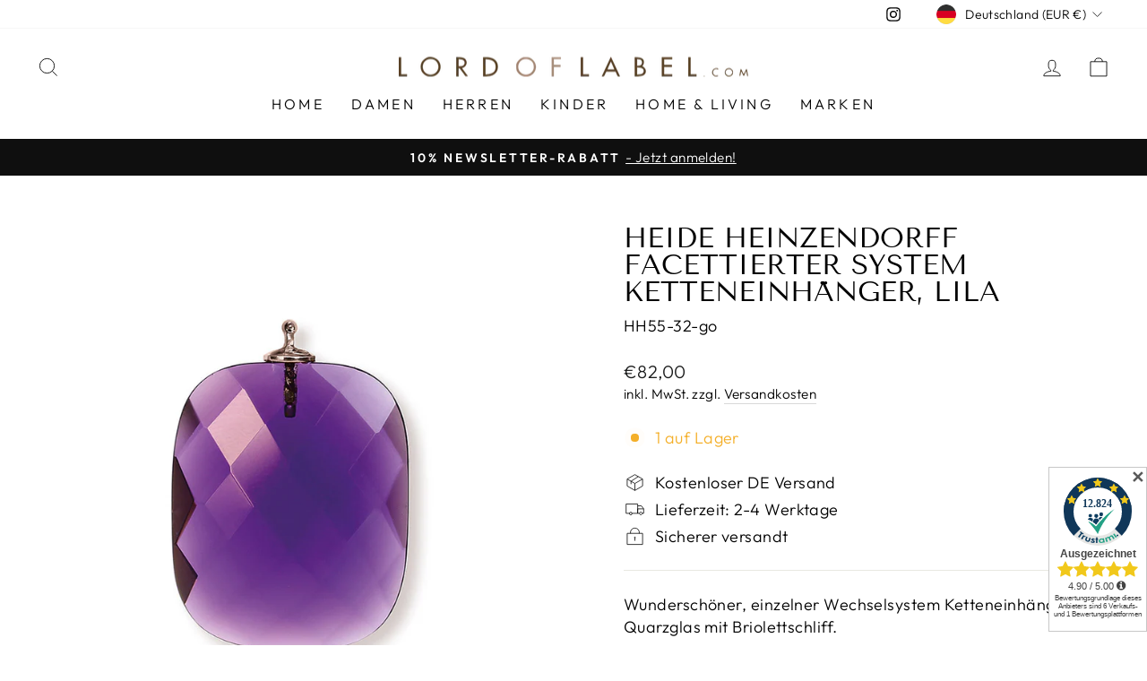

--- FILE ---
content_type: text/html; charset=utf-8
request_url: https://lordoflabel.com/products/heide-heinzendorff-facettierter-system-ketteneinhanger-lila
body_size: 44960
content:
<!doctype html>
<html class="no-js" lang="de" dir="ltr">
<head>

<script id="trustamiwidget" type="text/javascript" src="https://cdn.trustami.com/widgetapi/widget2/trustami-widget.js" data-profile="638612ca2b5d85ad4e8b456e" data-user="0f4bdc419c3d7bdbb00acf9bc57f433e55d72bfb" data-platform="0" async></script>

	

  <!-- Added by AUTOKETING SEO APP -->

  
  
  
  
  
  
  <!-- /Added by AUTOKETING SEO APP -->
  




  <meta charset="utf-8">
  <meta http-equiv="X-UA-Compatible" content="IE=edge,chrome=1">
  <meta name="viewport" content="width=device-width,initial-scale=1">
  <meta name="theme-color" content="#111111">
  <link rel="canonical" href="https://lordoflabel.com/products/heide-heinzendorff-facettierter-system-ketteneinhanger-lila">
  <link rel="preconnect" href="https://cdn.shopify.com">
  <link rel="preconnect" href="https://fonts.shopifycdn.com">
  <link rel="dns-prefetch" href="https://productreviews.shopifycdn.com">
  <link rel="dns-prefetch" href="https://ajax.googleapis.com">
  <link rel="dns-prefetch" href="https://maps.googleapis.com">
  <link rel="dns-prefetch" href="https://maps.gstatic.com"><link rel="shortcut icon" href="//lordoflabel.com/cdn/shop/files/FavIcon_32x32.png?v=1669329819" type="image/png" /><title>HEIDE HEINZENDORFF facettierter System Ketteneinhänger, Lila
&ndash; lordoflabel
</title>
<meta name="description" content="Wunderschöner, einzelner Wechselsystem Ketteneinhänger aus Quarzglas mit Briolettschliff. Befestigung: Sterling Silver, (bzw. Vergoldet oder Rosevergoldet), bitte suchen Sie die Einhängerstiftfarbe aus. Mit einem einfachen Klick verwandeln Sie Ihre Ohrringe immer wieder neu. Spielen Sie nach Lust und Laune mit Farben u"><meta property="og:site_name" content="lordoflabel">
  <meta property="og:url" content="https://lordoflabel.com/products/heide-heinzendorff-facettierter-system-ketteneinhanger-lila">
  <meta property="og:title" content="HEIDE HEINZENDORFF facettierter System Ketteneinhänger, Lila">
  <meta property="og:type" content="product">
  <meta property="og:description" content="Wunderschöner, einzelner Wechselsystem Ketteneinhänger aus Quarzglas mit Briolettschliff. Befestigung: Sterling Silver, (bzw. Vergoldet oder Rosevergoldet), bitte suchen Sie die Einhängerstiftfarbe aus. Mit einem einfachen Klick verwandeln Sie Ihre Ohrringe immer wieder neu. Spielen Sie nach Lust und Laune mit Farben u"><meta property="og:image" content="http://lordoflabel.com/cdn/shop/products/HEIDE-HEINZENDORFF-facettierter-System-Ketteneinhanger-Lila-lordoflabel-677.jpg?v=1668790393">
    <meta property="og:image:secure_url" content="https://lordoflabel.com/cdn/shop/products/HEIDE-HEINZENDORFF-facettierter-System-Ketteneinhanger-Lila-lordoflabel-677.jpg?v=1668790393">
    <meta property="og:image:width" content="1000">
    <meta property="og:image:height" content="1000"><meta name="twitter:site" content="@">
  <meta name="twitter:card" content="summary_large_image">
  <meta name="twitter:title" content="HEIDE HEINZENDORFF facettierter System Ketteneinhänger, Lila">
  <meta name="twitter:description" content="Wunderschöner, einzelner Wechselsystem Ketteneinhänger aus Quarzglas mit Briolettschliff. Befestigung: Sterling Silver, (bzw. Vergoldet oder Rosevergoldet), bitte suchen Sie die Einhängerstiftfarbe aus. Mit einem einfachen Klick verwandeln Sie Ihre Ohrringe immer wieder neu. Spielen Sie nach Lust und Laune mit Farben u">
<style data-shopify>@font-face {
  font-family: "Tenor Sans";
  font-weight: 400;
  font-style: normal;
  font-display: swap;
  src: url("//lordoflabel.com/cdn/fonts/tenor_sans/tenorsans_n4.966071a72c28462a9256039d3e3dc5b0cf314f65.woff2") format("woff2"),
       url("//lordoflabel.com/cdn/fonts/tenor_sans/tenorsans_n4.2282841d948f9649ba5c3cad6ea46df268141820.woff") format("woff");
}

  @font-face {
  font-family: Outfit;
  font-weight: 300;
  font-style: normal;
  font-display: swap;
  src: url("//lordoflabel.com/cdn/fonts/outfit/outfit_n3.8c97ae4c4fac7c2ea467a6dc784857f4de7e0e37.woff2") format("woff2"),
       url("//lordoflabel.com/cdn/fonts/outfit/outfit_n3.b50a189ccde91f9bceee88f207c18c09f0b62a7b.woff") format("woff");
}


  @font-face {
  font-family: Outfit;
  font-weight: 600;
  font-style: normal;
  font-display: swap;
  src: url("//lordoflabel.com/cdn/fonts/outfit/outfit_n6.dfcbaa80187851df2e8384061616a8eaa1702fdc.woff2") format("woff2"),
       url("//lordoflabel.com/cdn/fonts/outfit/outfit_n6.88384e9fc3e36038624caccb938f24ea8008a91d.woff") format("woff");
}

  
  
</style><link href="//lordoflabel.com/cdn/shop/t/4/assets/theme.css?v=67526748323968761851696859754" rel="stylesheet" type="text/css" media="all" />
<style data-shopify>:root {
    --typeHeaderPrimary: "Tenor Sans";
    --typeHeaderFallback: sans-serif;
    --typeHeaderSize: 36px;
    --typeHeaderWeight: 400;
    --typeHeaderLineHeight: 1;
    --typeHeaderSpacing: 0.0em;

    --typeBasePrimary:Outfit;
    --typeBaseFallback:sans-serif;
    --typeBaseSize: 18px;
    --typeBaseWeight: 300;
    --typeBaseSpacing: 0.025em;
    --typeBaseLineHeight: 1.4;

    --typeCollectionTitle: 20px;

    --iconWeight: 2px;
    --iconLinecaps: miter;

    
      --buttonRadius: 0px;
    

    --colorGridOverlayOpacity: 0.1;
  }

  .placeholder-content {
    background-image: linear-gradient(100deg, #ffffff 40%, #f7f7f7 63%, #ffffff 79%);
  }</style><script>
    document.documentElement.className = document.documentElement.className.replace('no-js', 'js');

    window.theme = window.theme || {};
    theme.routes = {
      home: "/",
      cart: "/cart.js",
      cartPage: "/cart",
      cartAdd: "/cart/add.js",
      cartChange: "/cart/change.js",
      search: "/search"
    };
    theme.strings = {
      soldOut: "Ausverkauft",
      unavailable: "Nicht verfügbar",
      inStockLabel: "Auf Lager",
      stockLabel: "[count] auf Lager",
      willNotShipUntil: "Wird nach dem [date] versendet",
      willBeInStockAfter: "Wird nach dem [date] auf Lager sein",
      waitingForStock: "Inventar auf dem Weg",
      savePrice: "Sparen [saved_amount]",
      cartEmpty: "Ihr Einkaufswagen ist im Moment leer.",
      cartTermsConfirmation: "Sie müssen den Verkaufsbedingungen zustimmen, um auszuchecken",
      searchCollections: "Kollektionen:",
      searchPages: "Seiten:",
      searchArticles: "Artikel:"
    };
    theme.settings = {
      dynamicVariantsEnable: true,
      cartType: "drawer",
      isCustomerTemplate: false,
      moneyFormat: "€{{amount_with_comma_separator}}",
      saveType: "percent",
      productImageSize: "natural",
      productImageCover: false,
      predictiveSearch: true,
      predictiveSearchType: "product,article,page,collection",
      quickView: false,
      themeName: 'Impulse',
      themeVersion: "6.0.0"
    };
  </script>

  <script>window.performance && window.performance.mark && window.performance.mark('shopify.content_for_header.start');</script><meta name="facebook-domain-verification" content="5lk7be3gs4m6fbhjg4utxyg9vufueg">
<meta id="shopify-digital-wallet" name="shopify-digital-wallet" content="/62616109291/digital_wallets/dialog">
<meta name="shopify-checkout-api-token" content="4f14c4df5919b93a93595237a03d8f75">
<meta id="in-context-paypal-metadata" data-shop-id="62616109291" data-venmo-supported="false" data-environment="production" data-locale="de_DE" data-paypal-v4="true" data-currency="EUR">
<link rel="alternate" type="application/json+oembed" href="https://lordoflabel.com/products/heide-heinzendorff-facettierter-system-ketteneinhanger-lila.oembed">
<script async="async" src="/checkouts/internal/preloads.js?locale=de-DE"></script>
<link rel="preconnect" href="https://shop.app" crossorigin="anonymous">
<script async="async" src="https://shop.app/checkouts/internal/preloads.js?locale=de-DE&shop_id=62616109291" crossorigin="anonymous"></script>
<script id="apple-pay-shop-capabilities" type="application/json">{"shopId":62616109291,"countryCode":"DE","currencyCode":"EUR","merchantCapabilities":["supports3DS"],"merchantId":"gid:\/\/shopify\/Shop\/62616109291","merchantName":"lordoflabel","requiredBillingContactFields":["postalAddress","email"],"requiredShippingContactFields":["postalAddress","email"],"shippingType":"shipping","supportedNetworks":["visa","maestro","masterCard","amex"],"total":{"type":"pending","label":"lordoflabel","amount":"1.00"},"shopifyPaymentsEnabled":true,"supportsSubscriptions":true}</script>
<script id="shopify-features" type="application/json">{"accessToken":"4f14c4df5919b93a93595237a03d8f75","betas":["rich-media-storefront-analytics"],"domain":"lordoflabel.com","predictiveSearch":true,"shopId":62616109291,"locale":"de"}</script>
<script>var Shopify = Shopify || {};
Shopify.shop = "lordoflabel.myshopify.com";
Shopify.locale = "de";
Shopify.currency = {"active":"EUR","rate":"1.0"};
Shopify.country = "DE";
Shopify.theme = {"name":"Aktualisierte Kopie von Impulse","id":133044764907,"schema_name":"Impulse","schema_version":"6.0.0","theme_store_id":857,"role":"main"};
Shopify.theme.handle = "null";
Shopify.theme.style = {"id":null,"handle":null};
Shopify.cdnHost = "lordoflabel.com/cdn";
Shopify.routes = Shopify.routes || {};
Shopify.routes.root = "/";</script>
<script type="module">!function(o){(o.Shopify=o.Shopify||{}).modules=!0}(window);</script>
<script>!function(o){function n(){var o=[];function n(){o.push(Array.prototype.slice.apply(arguments))}return n.q=o,n}var t=o.Shopify=o.Shopify||{};t.loadFeatures=n(),t.autoloadFeatures=n()}(window);</script>
<script>
  window.ShopifyPay = window.ShopifyPay || {};
  window.ShopifyPay.apiHost = "shop.app\/pay";
  window.ShopifyPay.redirectState = null;
</script>
<script id="shop-js-analytics" type="application/json">{"pageType":"product"}</script>
<script defer="defer" async type="module" src="//lordoflabel.com/cdn/shopifycloud/shop-js/modules/v2/client.init-shop-cart-sync_e98Ab_XN.de.esm.js"></script>
<script defer="defer" async type="module" src="//lordoflabel.com/cdn/shopifycloud/shop-js/modules/v2/chunk.common_Pcw9EP95.esm.js"></script>
<script defer="defer" async type="module" src="//lordoflabel.com/cdn/shopifycloud/shop-js/modules/v2/chunk.modal_CzmY4ZhL.esm.js"></script>
<script type="module">
  await import("//lordoflabel.com/cdn/shopifycloud/shop-js/modules/v2/client.init-shop-cart-sync_e98Ab_XN.de.esm.js");
await import("//lordoflabel.com/cdn/shopifycloud/shop-js/modules/v2/chunk.common_Pcw9EP95.esm.js");
await import("//lordoflabel.com/cdn/shopifycloud/shop-js/modules/v2/chunk.modal_CzmY4ZhL.esm.js");

  window.Shopify.SignInWithShop?.initShopCartSync?.({"fedCMEnabled":true,"windoidEnabled":true});

</script>
<script>
  window.Shopify = window.Shopify || {};
  if (!window.Shopify.featureAssets) window.Shopify.featureAssets = {};
  window.Shopify.featureAssets['shop-js'] = {"shop-cart-sync":["modules/v2/client.shop-cart-sync_DazCVyJ3.de.esm.js","modules/v2/chunk.common_Pcw9EP95.esm.js","modules/v2/chunk.modal_CzmY4ZhL.esm.js"],"init-fed-cm":["modules/v2/client.init-fed-cm_D0AulfmK.de.esm.js","modules/v2/chunk.common_Pcw9EP95.esm.js","modules/v2/chunk.modal_CzmY4ZhL.esm.js"],"shop-cash-offers":["modules/v2/client.shop-cash-offers_BISyWFEA.de.esm.js","modules/v2/chunk.common_Pcw9EP95.esm.js","modules/v2/chunk.modal_CzmY4ZhL.esm.js"],"shop-login-button":["modules/v2/client.shop-login-button_D_c1vx_E.de.esm.js","modules/v2/chunk.common_Pcw9EP95.esm.js","modules/v2/chunk.modal_CzmY4ZhL.esm.js"],"pay-button":["modules/v2/client.pay-button_CHADzJ4g.de.esm.js","modules/v2/chunk.common_Pcw9EP95.esm.js","modules/v2/chunk.modal_CzmY4ZhL.esm.js"],"shop-button":["modules/v2/client.shop-button_CQnD2U3v.de.esm.js","modules/v2/chunk.common_Pcw9EP95.esm.js","modules/v2/chunk.modal_CzmY4ZhL.esm.js"],"avatar":["modules/v2/client.avatar_BTnouDA3.de.esm.js"],"init-windoid":["modules/v2/client.init-windoid_CmA0-hrC.de.esm.js","modules/v2/chunk.common_Pcw9EP95.esm.js","modules/v2/chunk.modal_CzmY4ZhL.esm.js"],"init-shop-for-new-customer-accounts":["modules/v2/client.init-shop-for-new-customer-accounts_BCzC_Mib.de.esm.js","modules/v2/client.shop-login-button_D_c1vx_E.de.esm.js","modules/v2/chunk.common_Pcw9EP95.esm.js","modules/v2/chunk.modal_CzmY4ZhL.esm.js"],"init-shop-email-lookup-coordinator":["modules/v2/client.init-shop-email-lookup-coordinator_DYzOit4u.de.esm.js","modules/v2/chunk.common_Pcw9EP95.esm.js","modules/v2/chunk.modal_CzmY4ZhL.esm.js"],"init-shop-cart-sync":["modules/v2/client.init-shop-cart-sync_e98Ab_XN.de.esm.js","modules/v2/chunk.common_Pcw9EP95.esm.js","modules/v2/chunk.modal_CzmY4ZhL.esm.js"],"shop-toast-manager":["modules/v2/client.shop-toast-manager_Bc-1elH8.de.esm.js","modules/v2/chunk.common_Pcw9EP95.esm.js","modules/v2/chunk.modal_CzmY4ZhL.esm.js"],"init-customer-accounts":["modules/v2/client.init-customer-accounts_CqlRHmZs.de.esm.js","modules/v2/client.shop-login-button_D_c1vx_E.de.esm.js","modules/v2/chunk.common_Pcw9EP95.esm.js","modules/v2/chunk.modal_CzmY4ZhL.esm.js"],"init-customer-accounts-sign-up":["modules/v2/client.init-customer-accounts-sign-up_DZmBw6yB.de.esm.js","modules/v2/client.shop-login-button_D_c1vx_E.de.esm.js","modules/v2/chunk.common_Pcw9EP95.esm.js","modules/v2/chunk.modal_CzmY4ZhL.esm.js"],"shop-follow-button":["modules/v2/client.shop-follow-button_Cx-w7rSq.de.esm.js","modules/v2/chunk.common_Pcw9EP95.esm.js","modules/v2/chunk.modal_CzmY4ZhL.esm.js"],"checkout-modal":["modules/v2/client.checkout-modal_Djjmh8qM.de.esm.js","modules/v2/chunk.common_Pcw9EP95.esm.js","modules/v2/chunk.modal_CzmY4ZhL.esm.js"],"shop-login":["modules/v2/client.shop-login_DMZMgoZf.de.esm.js","modules/v2/chunk.common_Pcw9EP95.esm.js","modules/v2/chunk.modal_CzmY4ZhL.esm.js"],"lead-capture":["modules/v2/client.lead-capture_SqejaEd8.de.esm.js","modules/v2/chunk.common_Pcw9EP95.esm.js","modules/v2/chunk.modal_CzmY4ZhL.esm.js"],"payment-terms":["modules/v2/client.payment-terms_DUeEqFTJ.de.esm.js","modules/v2/chunk.common_Pcw9EP95.esm.js","modules/v2/chunk.modal_CzmY4ZhL.esm.js"]};
</script>
<script>(function() {
  var isLoaded = false;
  function asyncLoad() {
    if (isLoaded) return;
    isLoaded = true;
    var urls = ["https:\/\/plugin.brevo.com\/integrations\/api\/automation\/script?user_connection_id=637fd36f5312a20f8c09c7b9\u0026ma-key=vme1svi5f1tnqi1dncka6nm0\u0026shop=lordoflabel.myshopify.com","https:\/\/plugin.brevo.com\/integrations\/api\/sy\/cart_tracking\/script?ma-key=vme1svi5f1tnqi1dncka6nm0\u0026user_connection_id=637fd36f5312a20f8c09c7b9\u0026shop=lordoflabel.myshopify.com","https:\/\/gdprcdn.b-cdn.net\/js\/gdpr_cookie_consent.min.js?shop=lordoflabel.myshopify.com"];
    for (var i = 0; i < urls.length; i++) {
      var s = document.createElement('script');
      s.type = 'text/javascript';
      s.async = true;
      s.src = urls[i];
      var x = document.getElementsByTagName('script')[0];
      x.parentNode.insertBefore(s, x);
    }
  };
  if(window.attachEvent) {
    window.attachEvent('onload', asyncLoad);
  } else {
    window.addEventListener('load', asyncLoad, false);
  }
})();</script>
<script id="__st">var __st={"a":62616109291,"offset":3600,"reqid":"ce48606d-05e2-4a3f-985f-ebd4e60ede1a-1769375869","pageurl":"lordoflabel.com\/products\/heide-heinzendorff-facettierter-system-ketteneinhanger-lila","u":"3f901e223f40","p":"product","rtyp":"product","rid":7698497143019};</script>
<script>window.ShopifyPaypalV4VisibilityTracking = true;</script>
<script id="form-persister">!function(){'use strict';const t='contact',e='new_comment',n=[[t,t],['blogs',e],['comments',e],[t,'customer']],o='password',r='form_key',c=['recaptcha-v3-token','g-recaptcha-response','h-captcha-response',o],s=()=>{try{return window.sessionStorage}catch{return}},i='__shopify_v',u=t=>t.elements[r],a=function(){const t=[...n].map((([t,e])=>`form[action*='/${t}']:not([data-nocaptcha='true']) input[name='form_type'][value='${e}']`)).join(',');var e;return e=t,()=>e?[...document.querySelectorAll(e)].map((t=>t.form)):[]}();function m(t){const e=u(t);a().includes(t)&&(!e||!e.value)&&function(t){try{if(!s())return;!function(t){const e=s();if(!e)return;const n=u(t);if(!n)return;const o=n.value;o&&e.removeItem(o)}(t);const e=Array.from(Array(32),(()=>Math.random().toString(36)[2])).join('');!function(t,e){u(t)||t.append(Object.assign(document.createElement('input'),{type:'hidden',name:r})),t.elements[r].value=e}(t,e),function(t,e){const n=s();if(!n)return;const r=[...t.querySelectorAll(`input[type='${o}']`)].map((({name:t})=>t)),u=[...c,...r],a={};for(const[o,c]of new FormData(t).entries())u.includes(o)||(a[o]=c);n.setItem(e,JSON.stringify({[i]:1,action:t.action,data:a}))}(t,e)}catch(e){console.error('failed to persist form',e)}}(t)}const f=t=>{if('true'===t.dataset.persistBound)return;const e=function(t,e){const n=function(t){return'function'==typeof t.submit?t.submit:HTMLFormElement.prototype.submit}(t).bind(t);return function(){let t;return()=>{t||(t=!0,(()=>{try{e(),n()}catch(t){(t=>{console.error('form submit failed',t)})(t)}})(),setTimeout((()=>t=!1),250))}}()}(t,(()=>{m(t)}));!function(t,e){if('function'==typeof t.submit&&'function'==typeof e)try{t.submit=e}catch{}}(t,e),t.addEventListener('submit',(t=>{t.preventDefault(),e()})),t.dataset.persistBound='true'};!function(){function t(t){const e=(t=>{const e=t.target;return e instanceof HTMLFormElement?e:e&&e.form})(t);e&&m(e)}document.addEventListener('submit',t),document.addEventListener('DOMContentLoaded',(()=>{const e=a();for(const t of e)f(t);var n;n=document.body,new window.MutationObserver((t=>{for(const e of t)if('childList'===e.type&&e.addedNodes.length)for(const t of e.addedNodes)1===t.nodeType&&'FORM'===t.tagName&&a().includes(t)&&f(t)})).observe(n,{childList:!0,subtree:!0,attributes:!1}),document.removeEventListener('submit',t)}))}()}();</script>
<script integrity="sha256-4kQ18oKyAcykRKYeNunJcIwy7WH5gtpwJnB7kiuLZ1E=" data-source-attribution="shopify.loadfeatures" defer="defer" src="//lordoflabel.com/cdn/shopifycloud/storefront/assets/storefront/load_feature-a0a9edcb.js" crossorigin="anonymous"></script>
<script crossorigin="anonymous" defer="defer" src="//lordoflabel.com/cdn/shopifycloud/storefront/assets/shopify_pay/storefront-65b4c6d7.js?v=20250812"></script>
<script data-source-attribution="shopify.dynamic_checkout.dynamic.init">var Shopify=Shopify||{};Shopify.PaymentButton=Shopify.PaymentButton||{isStorefrontPortableWallets:!0,init:function(){window.Shopify.PaymentButton.init=function(){};var t=document.createElement("script");t.src="https://lordoflabel.com/cdn/shopifycloud/portable-wallets/latest/portable-wallets.de.js",t.type="module",document.head.appendChild(t)}};
</script>
<script data-source-attribution="shopify.dynamic_checkout.buyer_consent">
  function portableWalletsHideBuyerConsent(e){var t=document.getElementById("shopify-buyer-consent"),n=document.getElementById("shopify-subscription-policy-button");t&&n&&(t.classList.add("hidden"),t.setAttribute("aria-hidden","true"),n.removeEventListener("click",e))}function portableWalletsShowBuyerConsent(e){var t=document.getElementById("shopify-buyer-consent"),n=document.getElementById("shopify-subscription-policy-button");t&&n&&(t.classList.remove("hidden"),t.removeAttribute("aria-hidden"),n.addEventListener("click",e))}window.Shopify?.PaymentButton&&(window.Shopify.PaymentButton.hideBuyerConsent=portableWalletsHideBuyerConsent,window.Shopify.PaymentButton.showBuyerConsent=portableWalletsShowBuyerConsent);
</script>
<script data-source-attribution="shopify.dynamic_checkout.cart.bootstrap">document.addEventListener("DOMContentLoaded",(function(){function t(){return document.querySelector("shopify-accelerated-checkout-cart, shopify-accelerated-checkout")}if(t())Shopify.PaymentButton.init();else{new MutationObserver((function(e,n){t()&&(Shopify.PaymentButton.init(),n.disconnect())})).observe(document.body,{childList:!0,subtree:!0})}}));
</script>
<link id="shopify-accelerated-checkout-styles" rel="stylesheet" media="screen" href="https://lordoflabel.com/cdn/shopifycloud/portable-wallets/latest/accelerated-checkout-backwards-compat.css" crossorigin="anonymous">
<style id="shopify-accelerated-checkout-cart">
        #shopify-buyer-consent {
  margin-top: 1em;
  display: inline-block;
  width: 100%;
}

#shopify-buyer-consent.hidden {
  display: none;
}

#shopify-subscription-policy-button {
  background: none;
  border: none;
  padding: 0;
  text-decoration: underline;
  font-size: inherit;
  cursor: pointer;
}

#shopify-subscription-policy-button::before {
  box-shadow: none;
}

      </style>

<script>window.performance && window.performance.mark && window.performance.mark('shopify.content_for_header.end');</script>

  <script src="//lordoflabel.com/cdn/shop/t/4/assets/vendor-scripts-v11.js" defer="defer"></script><link rel="stylesheet" href="//lordoflabel.com/cdn/shop/t/4/assets/country-flags.css"><script src="//lordoflabel.com/cdn/shop/t/4/assets/theme.js?v=47592256396192681461653381018" defer="defer"></script><script type="text/javascript" data-cmp-ab="1" src="https://cdn.consentmanager.net/delivery/autoblocking/e7b1826fb89d.js" data-cmp-host="c.delivery.consentmanager.net" data-cmp-cdn="cdn.consentmanager.net" data-cmp-codesrc="1"></script>

<link href="//lordoflabel.com/cdn/shop/t/4/assets/custom-styles.css?v=87457050907791056001669629775" rel="stylesheet" type="text/css" media="all" />
  
  


  
<link href="https://monorail-edge.shopifysvc.com" rel="dns-prefetch">
<script>(function(){if ("sendBeacon" in navigator && "performance" in window) {try {var session_token_from_headers = performance.getEntriesByType('navigation')[0].serverTiming.find(x => x.name == '_s').description;} catch {var session_token_from_headers = undefined;}var session_cookie_matches = document.cookie.match(/_shopify_s=([^;]*)/);var session_token_from_cookie = session_cookie_matches && session_cookie_matches.length === 2 ? session_cookie_matches[1] : "";var session_token = session_token_from_headers || session_token_from_cookie || "";function handle_abandonment_event(e) {var entries = performance.getEntries().filter(function(entry) {return /monorail-edge.shopifysvc.com/.test(entry.name);});if (!window.abandonment_tracked && entries.length === 0) {window.abandonment_tracked = true;var currentMs = Date.now();var navigation_start = performance.timing.navigationStart;var payload = {shop_id: 62616109291,url: window.location.href,navigation_start,duration: currentMs - navigation_start,session_token,page_type: "product"};window.navigator.sendBeacon("https://monorail-edge.shopifysvc.com/v1/produce", JSON.stringify({schema_id: "online_store_buyer_site_abandonment/1.1",payload: payload,metadata: {event_created_at_ms: currentMs,event_sent_at_ms: currentMs}}));}}window.addEventListener('pagehide', handle_abandonment_event);}}());</script>
<script id="web-pixels-manager-setup">(function e(e,d,r,n,o){if(void 0===o&&(o={}),!Boolean(null===(a=null===(i=window.Shopify)||void 0===i?void 0:i.analytics)||void 0===a?void 0:a.replayQueue)){var i,a;window.Shopify=window.Shopify||{};var t=window.Shopify;t.analytics=t.analytics||{};var s=t.analytics;s.replayQueue=[],s.publish=function(e,d,r){return s.replayQueue.push([e,d,r]),!0};try{self.performance.mark("wpm:start")}catch(e){}var l=function(){var e={modern:/Edge?\/(1{2}[4-9]|1[2-9]\d|[2-9]\d{2}|\d{4,})\.\d+(\.\d+|)|Firefox\/(1{2}[4-9]|1[2-9]\d|[2-9]\d{2}|\d{4,})\.\d+(\.\d+|)|Chrom(ium|e)\/(9{2}|\d{3,})\.\d+(\.\d+|)|(Maci|X1{2}).+ Version\/(15\.\d+|(1[6-9]|[2-9]\d|\d{3,})\.\d+)([,.]\d+|)( \(\w+\)|)( Mobile\/\w+|) Safari\/|Chrome.+OPR\/(9{2}|\d{3,})\.\d+\.\d+|(CPU[ +]OS|iPhone[ +]OS|CPU[ +]iPhone|CPU IPhone OS|CPU iPad OS)[ +]+(15[._]\d+|(1[6-9]|[2-9]\d|\d{3,})[._]\d+)([._]\d+|)|Android:?[ /-](13[3-9]|1[4-9]\d|[2-9]\d{2}|\d{4,})(\.\d+|)(\.\d+|)|Android.+Firefox\/(13[5-9]|1[4-9]\d|[2-9]\d{2}|\d{4,})\.\d+(\.\d+|)|Android.+Chrom(ium|e)\/(13[3-9]|1[4-9]\d|[2-9]\d{2}|\d{4,})\.\d+(\.\d+|)|SamsungBrowser\/([2-9]\d|\d{3,})\.\d+/,legacy:/Edge?\/(1[6-9]|[2-9]\d|\d{3,})\.\d+(\.\d+|)|Firefox\/(5[4-9]|[6-9]\d|\d{3,})\.\d+(\.\d+|)|Chrom(ium|e)\/(5[1-9]|[6-9]\d|\d{3,})\.\d+(\.\d+|)([\d.]+$|.*Safari\/(?![\d.]+ Edge\/[\d.]+$))|(Maci|X1{2}).+ Version\/(10\.\d+|(1[1-9]|[2-9]\d|\d{3,})\.\d+)([,.]\d+|)( \(\w+\)|)( Mobile\/\w+|) Safari\/|Chrome.+OPR\/(3[89]|[4-9]\d|\d{3,})\.\d+\.\d+|(CPU[ +]OS|iPhone[ +]OS|CPU[ +]iPhone|CPU IPhone OS|CPU iPad OS)[ +]+(10[._]\d+|(1[1-9]|[2-9]\d|\d{3,})[._]\d+)([._]\d+|)|Android:?[ /-](13[3-9]|1[4-9]\d|[2-9]\d{2}|\d{4,})(\.\d+|)(\.\d+|)|Mobile Safari.+OPR\/([89]\d|\d{3,})\.\d+\.\d+|Android.+Firefox\/(13[5-9]|1[4-9]\d|[2-9]\d{2}|\d{4,})\.\d+(\.\d+|)|Android.+Chrom(ium|e)\/(13[3-9]|1[4-9]\d|[2-9]\d{2}|\d{4,})\.\d+(\.\d+|)|Android.+(UC? ?Browser|UCWEB|U3)[ /]?(15\.([5-9]|\d{2,})|(1[6-9]|[2-9]\d|\d{3,})\.\d+)\.\d+|SamsungBrowser\/(5\.\d+|([6-9]|\d{2,})\.\d+)|Android.+MQ{2}Browser\/(14(\.(9|\d{2,})|)|(1[5-9]|[2-9]\d|\d{3,})(\.\d+|))(\.\d+|)|K[Aa][Ii]OS\/(3\.\d+|([4-9]|\d{2,})\.\d+)(\.\d+|)/},d=e.modern,r=e.legacy,n=navigator.userAgent;return n.match(d)?"modern":n.match(r)?"legacy":"unknown"}(),u="modern"===l?"modern":"legacy",c=(null!=n?n:{modern:"",legacy:""})[u],f=function(e){return[e.baseUrl,"/wpm","/b",e.hashVersion,"modern"===e.buildTarget?"m":"l",".js"].join("")}({baseUrl:d,hashVersion:r,buildTarget:u}),m=function(e){var d=e.version,r=e.bundleTarget,n=e.surface,o=e.pageUrl,i=e.monorailEndpoint;return{emit:function(e){var a=e.status,t=e.errorMsg,s=(new Date).getTime(),l=JSON.stringify({metadata:{event_sent_at_ms:s},events:[{schema_id:"web_pixels_manager_load/3.1",payload:{version:d,bundle_target:r,page_url:o,status:a,surface:n,error_msg:t},metadata:{event_created_at_ms:s}}]});if(!i)return console&&console.warn&&console.warn("[Web Pixels Manager] No Monorail endpoint provided, skipping logging."),!1;try{return self.navigator.sendBeacon.bind(self.navigator)(i,l)}catch(e){}var u=new XMLHttpRequest;try{return u.open("POST",i,!0),u.setRequestHeader("Content-Type","text/plain"),u.send(l),!0}catch(e){return console&&console.warn&&console.warn("[Web Pixels Manager] Got an unhandled error while logging to Monorail."),!1}}}}({version:r,bundleTarget:l,surface:e.surface,pageUrl:self.location.href,monorailEndpoint:e.monorailEndpoint});try{o.browserTarget=l,function(e){var d=e.src,r=e.async,n=void 0===r||r,o=e.onload,i=e.onerror,a=e.sri,t=e.scriptDataAttributes,s=void 0===t?{}:t,l=document.createElement("script"),u=document.querySelector("head"),c=document.querySelector("body");if(l.async=n,l.src=d,a&&(l.integrity=a,l.crossOrigin="anonymous"),s)for(var f in s)if(Object.prototype.hasOwnProperty.call(s,f))try{l.dataset[f]=s[f]}catch(e){}if(o&&l.addEventListener("load",o),i&&l.addEventListener("error",i),u)u.appendChild(l);else{if(!c)throw new Error("Did not find a head or body element to append the script");c.appendChild(l)}}({src:f,async:!0,onload:function(){if(!function(){var e,d;return Boolean(null===(d=null===(e=window.Shopify)||void 0===e?void 0:e.analytics)||void 0===d?void 0:d.initialized)}()){var d=window.webPixelsManager.init(e)||void 0;if(d){var r=window.Shopify.analytics;r.replayQueue.forEach((function(e){var r=e[0],n=e[1],o=e[2];d.publishCustomEvent(r,n,o)})),r.replayQueue=[],r.publish=d.publishCustomEvent,r.visitor=d.visitor,r.initialized=!0}}},onerror:function(){return m.emit({status:"failed",errorMsg:"".concat(f," has failed to load")})},sri:function(e){var d=/^sha384-[A-Za-z0-9+/=]+$/;return"string"==typeof e&&d.test(e)}(c)?c:"",scriptDataAttributes:o}),m.emit({status:"loading"})}catch(e){m.emit({status:"failed",errorMsg:(null==e?void 0:e.message)||"Unknown error"})}}})({shopId: 62616109291,storefrontBaseUrl: "https://lordoflabel.com",extensionsBaseUrl: "https://extensions.shopifycdn.com/cdn/shopifycloud/web-pixels-manager",monorailEndpoint: "https://monorail-edge.shopifysvc.com/unstable/produce_batch",surface: "storefront-renderer",enabledBetaFlags: ["2dca8a86"],webPixelsConfigList: [{"id":"413335878","configuration":"{\"pixel_id\":\"1208510976750948\",\"pixel_type\":\"facebook_pixel\",\"metaapp_system_user_token\":\"-\"}","eventPayloadVersion":"v1","runtimeContext":"OPEN","scriptVersion":"ca16bc87fe92b6042fbaa3acc2fbdaa6","type":"APP","apiClientId":2329312,"privacyPurposes":["ANALYTICS","MARKETING","SALE_OF_DATA"],"dataSharingAdjustments":{"protectedCustomerApprovalScopes":["read_customer_address","read_customer_email","read_customer_name","read_customer_personal_data","read_customer_phone"]}},{"id":"shopify-app-pixel","configuration":"{}","eventPayloadVersion":"v1","runtimeContext":"STRICT","scriptVersion":"0450","apiClientId":"shopify-pixel","type":"APP","privacyPurposes":["ANALYTICS","MARKETING"]},{"id":"shopify-custom-pixel","eventPayloadVersion":"v1","runtimeContext":"LAX","scriptVersion":"0450","apiClientId":"shopify-pixel","type":"CUSTOM","privacyPurposes":["ANALYTICS","MARKETING"]}],isMerchantRequest: false,initData: {"shop":{"name":"lordoflabel","paymentSettings":{"currencyCode":"EUR"},"myshopifyDomain":"lordoflabel.myshopify.com","countryCode":"DE","storefrontUrl":"https:\/\/lordoflabel.com"},"customer":null,"cart":null,"checkout":null,"productVariants":[{"price":{"amount":82.0,"currencyCode":"EUR"},"product":{"title":"HEIDE HEINZENDORFF facettierter System Ketteneinhänger, Lila","vendor":"lordoflabel","id":"7698497143019","untranslatedTitle":"HEIDE HEINZENDORFF facettierter System Ketteneinhänger, Lila","url":"\/products\/heide-heinzendorff-facettierter-system-ketteneinhanger-lila","type":""},"id":"42861429915883","image":{"src":"\/\/lordoflabel.com\/cdn\/shop\/products\/HEIDE-HEINZENDORFF-facettierter-System-Ketteneinhanger-Lila-lordoflabel-677.jpg?v=1668790393"},"sku":"HH55-32-si","title":"Silber","untranslatedTitle":"Silber"},{"price":{"amount":82.0,"currencyCode":"EUR"},"product":{"title":"HEIDE HEINZENDORFF facettierter System Ketteneinhänger, Lila","vendor":"lordoflabel","id":"7698497143019","untranslatedTitle":"HEIDE HEINZENDORFF facettierter System Ketteneinhänger, Lila","url":"\/products\/heide-heinzendorff-facettierter-system-ketteneinhanger-lila","type":""},"id":"42861429948651","image":{"src":"\/\/lordoflabel.com\/cdn\/shop\/products\/HEIDE-HEINZENDORFF-facettierter-System-Ketteneinhanger-Lila-lordoflabel-677.jpg?v=1668790393"},"sku":"HH55-32-go","title":"Vergoldet","untranslatedTitle":"Vergoldet"},{"price":{"amount":82.0,"currencyCode":"EUR"},"product":{"title":"HEIDE HEINZENDORFF facettierter System Ketteneinhänger, Lila","vendor":"lordoflabel","id":"7698497143019","untranslatedTitle":"HEIDE HEINZENDORFF facettierter System Ketteneinhänger, Lila","url":"\/products\/heide-heinzendorff-facettierter-system-ketteneinhanger-lila","type":""},"id":"42861429981419","image":{"src":"\/\/lordoflabel.com\/cdn\/shop\/products\/HEIDE-HEINZENDORFF-facettierter-System-Ketteneinhanger-Lila-lordoflabel-677.jpg?v=1668790393"},"sku":"HH55-32-ro","title":"Rosevergoldet","untranslatedTitle":"Rosevergoldet"}],"purchasingCompany":null},},"https://lordoflabel.com/cdn","fcfee988w5aeb613cpc8e4bc33m6693e112",{"modern":"","legacy":""},{"shopId":"62616109291","storefrontBaseUrl":"https:\/\/lordoflabel.com","extensionBaseUrl":"https:\/\/extensions.shopifycdn.com\/cdn\/shopifycloud\/web-pixels-manager","surface":"storefront-renderer","enabledBetaFlags":"[\"2dca8a86\"]","isMerchantRequest":"false","hashVersion":"fcfee988w5aeb613cpc8e4bc33m6693e112","publish":"custom","events":"[[\"page_viewed\",{}],[\"product_viewed\",{\"productVariant\":{\"price\":{\"amount\":82.0,\"currencyCode\":\"EUR\"},\"product\":{\"title\":\"HEIDE HEINZENDORFF facettierter System Ketteneinhänger, Lila\",\"vendor\":\"lordoflabel\",\"id\":\"7698497143019\",\"untranslatedTitle\":\"HEIDE HEINZENDORFF facettierter System Ketteneinhänger, Lila\",\"url\":\"\/products\/heide-heinzendorff-facettierter-system-ketteneinhanger-lila\",\"type\":\"\"},\"id\":\"42861429948651\",\"image\":{\"src\":\"\/\/lordoflabel.com\/cdn\/shop\/products\/HEIDE-HEINZENDORFF-facettierter-System-Ketteneinhanger-Lila-lordoflabel-677.jpg?v=1668790393\"},\"sku\":\"HH55-32-go\",\"title\":\"Vergoldet\",\"untranslatedTitle\":\"Vergoldet\"}}]]"});</script><script>
  window.ShopifyAnalytics = window.ShopifyAnalytics || {};
  window.ShopifyAnalytics.meta = window.ShopifyAnalytics.meta || {};
  window.ShopifyAnalytics.meta.currency = 'EUR';
  var meta = {"product":{"id":7698497143019,"gid":"gid:\/\/shopify\/Product\/7698497143019","vendor":"lordoflabel","type":"","handle":"heide-heinzendorff-facettierter-system-ketteneinhanger-lila","variants":[{"id":42861429915883,"price":8200,"name":"HEIDE HEINZENDORFF facettierter System Ketteneinhänger, Lila - Silber","public_title":"Silber","sku":"HH55-32-si"},{"id":42861429948651,"price":8200,"name":"HEIDE HEINZENDORFF facettierter System Ketteneinhänger, Lila - Vergoldet","public_title":"Vergoldet","sku":"HH55-32-go"},{"id":42861429981419,"price":8200,"name":"HEIDE HEINZENDORFF facettierter System Ketteneinhänger, Lila - Rosevergoldet","public_title":"Rosevergoldet","sku":"HH55-32-ro"}],"remote":false},"page":{"pageType":"product","resourceType":"product","resourceId":7698497143019,"requestId":"ce48606d-05e2-4a3f-985f-ebd4e60ede1a-1769375869"}};
  for (var attr in meta) {
    window.ShopifyAnalytics.meta[attr] = meta[attr];
  }
</script>
<script class="analytics">
  (function () {
    var customDocumentWrite = function(content) {
      var jquery = null;

      if (window.jQuery) {
        jquery = window.jQuery;
      } else if (window.Checkout && window.Checkout.$) {
        jquery = window.Checkout.$;
      }

      if (jquery) {
        jquery('body').append(content);
      }
    };

    var hasLoggedConversion = function(token) {
      if (token) {
        return document.cookie.indexOf('loggedConversion=' + token) !== -1;
      }
      return false;
    }

    var setCookieIfConversion = function(token) {
      if (token) {
        var twoMonthsFromNow = new Date(Date.now());
        twoMonthsFromNow.setMonth(twoMonthsFromNow.getMonth() + 2);

        document.cookie = 'loggedConversion=' + token + '; expires=' + twoMonthsFromNow;
      }
    }

    var trekkie = window.ShopifyAnalytics.lib = window.trekkie = window.trekkie || [];
    if (trekkie.integrations) {
      return;
    }
    trekkie.methods = [
      'identify',
      'page',
      'ready',
      'track',
      'trackForm',
      'trackLink'
    ];
    trekkie.factory = function(method) {
      return function() {
        var args = Array.prototype.slice.call(arguments);
        args.unshift(method);
        trekkie.push(args);
        return trekkie;
      };
    };
    for (var i = 0; i < trekkie.methods.length; i++) {
      var key = trekkie.methods[i];
      trekkie[key] = trekkie.factory(key);
    }
    trekkie.load = function(config) {
      trekkie.config = config || {};
      trekkie.config.initialDocumentCookie = document.cookie;
      var first = document.getElementsByTagName('script')[0];
      var script = document.createElement('script');
      script.type = 'text/javascript';
      script.onerror = function(e) {
        var scriptFallback = document.createElement('script');
        scriptFallback.type = 'text/javascript';
        scriptFallback.onerror = function(error) {
                var Monorail = {
      produce: function produce(monorailDomain, schemaId, payload) {
        var currentMs = new Date().getTime();
        var event = {
          schema_id: schemaId,
          payload: payload,
          metadata: {
            event_created_at_ms: currentMs,
            event_sent_at_ms: currentMs
          }
        };
        return Monorail.sendRequest("https://" + monorailDomain + "/v1/produce", JSON.stringify(event));
      },
      sendRequest: function sendRequest(endpointUrl, payload) {
        // Try the sendBeacon API
        if (window && window.navigator && typeof window.navigator.sendBeacon === 'function' && typeof window.Blob === 'function' && !Monorail.isIos12()) {
          var blobData = new window.Blob([payload], {
            type: 'text/plain'
          });

          if (window.navigator.sendBeacon(endpointUrl, blobData)) {
            return true;
          } // sendBeacon was not successful

        } // XHR beacon

        var xhr = new XMLHttpRequest();

        try {
          xhr.open('POST', endpointUrl);
          xhr.setRequestHeader('Content-Type', 'text/plain');
          xhr.send(payload);
        } catch (e) {
          console.log(e);
        }

        return false;
      },
      isIos12: function isIos12() {
        return window.navigator.userAgent.lastIndexOf('iPhone; CPU iPhone OS 12_') !== -1 || window.navigator.userAgent.lastIndexOf('iPad; CPU OS 12_') !== -1;
      }
    };
    Monorail.produce('monorail-edge.shopifysvc.com',
      'trekkie_storefront_load_errors/1.1',
      {shop_id: 62616109291,
      theme_id: 133044764907,
      app_name: "storefront",
      context_url: window.location.href,
      source_url: "//lordoflabel.com/cdn/s/trekkie.storefront.8d95595f799fbf7e1d32231b9a28fd43b70c67d3.min.js"});

        };
        scriptFallback.async = true;
        scriptFallback.src = '//lordoflabel.com/cdn/s/trekkie.storefront.8d95595f799fbf7e1d32231b9a28fd43b70c67d3.min.js';
        first.parentNode.insertBefore(scriptFallback, first);
      };
      script.async = true;
      script.src = '//lordoflabel.com/cdn/s/trekkie.storefront.8d95595f799fbf7e1d32231b9a28fd43b70c67d3.min.js';
      first.parentNode.insertBefore(script, first);
    };
    trekkie.load(
      {"Trekkie":{"appName":"storefront","development":false,"defaultAttributes":{"shopId":62616109291,"isMerchantRequest":null,"themeId":133044764907,"themeCityHash":"14438954476124747015","contentLanguage":"de","currency":"EUR","eventMetadataId":"f86e1b89-1a3e-4089-8989-bde2997ae034"},"isServerSideCookieWritingEnabled":true,"monorailRegion":"shop_domain","enabledBetaFlags":["65f19447"]},"Session Attribution":{},"S2S":{"facebookCapiEnabled":true,"source":"trekkie-storefront-renderer","apiClientId":580111}}
    );

    var loaded = false;
    trekkie.ready(function() {
      if (loaded) return;
      loaded = true;

      window.ShopifyAnalytics.lib = window.trekkie;

      var originalDocumentWrite = document.write;
      document.write = customDocumentWrite;
      try { window.ShopifyAnalytics.merchantGoogleAnalytics.call(this); } catch(error) {};
      document.write = originalDocumentWrite;

      window.ShopifyAnalytics.lib.page(null,{"pageType":"product","resourceType":"product","resourceId":7698497143019,"requestId":"ce48606d-05e2-4a3f-985f-ebd4e60ede1a-1769375869","shopifyEmitted":true});

      var match = window.location.pathname.match(/checkouts\/(.+)\/(thank_you|post_purchase)/)
      var token = match? match[1]: undefined;
      if (!hasLoggedConversion(token)) {
        setCookieIfConversion(token);
        window.ShopifyAnalytics.lib.track("Viewed Product",{"currency":"EUR","variantId":42861429915883,"productId":7698497143019,"productGid":"gid:\/\/shopify\/Product\/7698497143019","name":"HEIDE HEINZENDORFF facettierter System Ketteneinhänger, Lila - Silber","price":"82.00","sku":"HH55-32-si","brand":"lordoflabel","variant":"Silber","category":"","nonInteraction":true,"remote":false},undefined,undefined,{"shopifyEmitted":true});
      window.ShopifyAnalytics.lib.track("monorail:\/\/trekkie_storefront_viewed_product\/1.1",{"currency":"EUR","variantId":42861429915883,"productId":7698497143019,"productGid":"gid:\/\/shopify\/Product\/7698497143019","name":"HEIDE HEINZENDORFF facettierter System Ketteneinhänger, Lila - Silber","price":"82.00","sku":"HH55-32-si","brand":"lordoflabel","variant":"Silber","category":"","nonInteraction":true,"remote":false,"referer":"https:\/\/lordoflabel.com\/products\/heide-heinzendorff-facettierter-system-ketteneinhanger-lila"});
      }
    });


        var eventsListenerScript = document.createElement('script');
        eventsListenerScript.async = true;
        eventsListenerScript.src = "//lordoflabel.com/cdn/shopifycloud/storefront/assets/shop_events_listener-3da45d37.js";
        document.getElementsByTagName('head')[0].appendChild(eventsListenerScript);

})();</script>
<script
  defer
  src="https://lordoflabel.com/cdn/shopifycloud/perf-kit/shopify-perf-kit-3.0.4.min.js"
  data-application="storefront-renderer"
  data-shop-id="62616109291"
  data-render-region="gcp-us-east1"
  data-page-type="product"
  data-theme-instance-id="133044764907"
  data-theme-name="Impulse"
  data-theme-version="6.0.0"
  data-monorail-region="shop_domain"
  data-resource-timing-sampling-rate="10"
  data-shs="true"
  data-shs-beacon="true"
  data-shs-export-with-fetch="true"
  data-shs-logs-sample-rate="1"
  data-shs-beacon-endpoint="https://lordoflabel.com/api/collect"
></script>
</head>

<body class="template-product" data-center-text="true" data-button_style="square" data-type_header_capitalize="true" data-type_headers_align_text="true" data-type_product_capitalize="true" data-swatch_style="round" >

  <a class="in-page-link visually-hidden skip-link" href="#MainContent">Direkt zum Inhalt</a>

  <div id="PageContainer" class="page-container">
    <div class="transition-body"><div id="shopify-section-header" class="shopify-section">

<div id="NavDrawer" class="drawer drawer--left">
  <div class="drawer__contents">
    <div class="drawer__fixed-header">
      <div class="drawer__header appear-animation appear-delay-1">
        <div class="h2 drawer__title"></div>
        <div class="drawer__close">
          <button type="button" class="drawer__close-button js-drawer-close">
            <svg aria-hidden="true" focusable="false" role="presentation" class="icon icon-close" viewBox="0 0 64 64"><path d="M19 17.61l27.12 27.13m0-27.12L19 44.74"/></svg>
            <span class="icon__fallback-text">Menü schließen</span>
          </button>
        </div>
      </div>
    </div>
    <div class="drawer__scrollable">
      <ul class="mobile-nav" role="navigation" aria-label="Primary"><li class="mobile-nav__item appear-animation appear-delay-2"><a href="/" class="mobile-nav__link mobile-nav__link--top-level">Home</a></li><li class="mobile-nav__item appear-animation appear-delay-3"><div class="mobile-nav__has-sublist"><a href="/collections/damen"
                    class="mobile-nav__link mobile-nav__link--top-level"
                    id="Label-collections-damen2"
                    >
                    Damen
                  </a>
                  <div class="mobile-nav__toggle">
                    <button type="button"
                      aria-controls="Linklist-collections-damen2"
                      aria-labelledby="Label-collections-damen2"
                      class="collapsible-trigger collapsible--auto-height"><span class="collapsible-trigger__icon collapsible-trigger__icon--open" role="presentation">
  <svg aria-hidden="true" focusable="false" role="presentation" class="icon icon--wide icon-chevron-down" viewBox="0 0 28 16"><path d="M1.57 1.59l12.76 12.77L27.1 1.59" stroke-width="2" stroke="#000" fill="none" fill-rule="evenodd"/></svg>
</span>
</button>
                  </div></div><div id="Linklist-collections-damen2"
                class="mobile-nav__sublist collapsible-content collapsible-content--all"
                >
                <div class="collapsible-content__inner">
                  <ul class="mobile-nav__sublist"><li class="mobile-nav__item">
                        <div class="mobile-nav__child-item"><a href="/collections/bekleidung-1"
                              class="mobile-nav__link"
                              id="Sublabel-collections-bekleidung-11"
                              >
                              Bekleidung
                            </a><button type="button"
                              aria-controls="Sublinklist-collections-damen2-collections-bekleidung-11"
                              aria-labelledby="Sublabel-collections-bekleidung-11"
                              class="collapsible-trigger"><span class="collapsible-trigger__icon collapsible-trigger__icon--circle collapsible-trigger__icon--open" role="presentation">
  <svg aria-hidden="true" focusable="false" role="presentation" class="icon icon--wide icon-chevron-down" viewBox="0 0 28 16"><path d="M1.57 1.59l12.76 12.77L27.1 1.59" stroke-width="2" stroke="#000" fill="none" fill-rule="evenodd"/></svg>
</span>
</button></div><div
                            id="Sublinklist-collections-damen2-collections-bekleidung-11"
                            aria-labelledby="Sublabel-collections-bekleidung-11"
                            class="mobile-nav__sublist collapsible-content collapsible-content--all"
                            >
                            <div class="collapsible-content__inner">
                              <ul class="mobile-nav__grandchildlist"><li class="mobile-nav__item">
                                    <a href="/collections/kleider" class="mobile-nav__link">
                                      Kleider
                                    </a>
                                  </li><li class="mobile-nav__item">
                                    <a href="/collections/jacken" class="mobile-nav__link">
                                      Jacken
                                    </a>
                                  </li><li class="mobile-nav__item">
                                    <a href="/collections/shirts" class="mobile-nav__link">
                                      Shirts
                                    </a>
                                  </li><li class="mobile-nav__item">
                                    <a href="/collections/tops" class="mobile-nav__link">
                                      Tops
                                    </a>
                                  </li><li class="mobile-nav__item">
                                    <a href="/collections/blusen-38-tuniken" class="mobile-nav__link">
                                      Blusen &#38; Tuniken
                                    </a>
                                  </li><li class="mobile-nav__item">
                                    <a href="/collections/hosen" class="mobile-nav__link">
                                      Hosen
                                    </a>
                                  </li><li class="mobile-nav__item">
                                    <a href="/collections/leggings" class="mobile-nav__link">
                                      Leggings
                                    </a>
                                  </li><li class="mobile-nav__item">
                                    <a href="/collections/homewear" class="mobile-nav__link">
                                      Homewear
                                    </a>
                                  </li><li class="mobile-nav__item">
                                    <a href="/collections/socken" class="mobile-nav__link">
                                      Socken
                                    </a>
                                  </li><li class="mobile-nav__item">
                                    <a href="/collections/sneakersocken" class="mobile-nav__link">
                                      Sneakersocken
                                    </a>
                                  </li><li class="mobile-nav__item">
                                    <a href="/collections/fusslinge" class="mobile-nav__link">
                                      Füßlinge
                                    </a>
                                  </li><li class="mobile-nav__item">
                                    <a href="/collections/kniestrumpfe" class="mobile-nav__link">
                                      Kniestrümpfe
                                    </a>
                                  </li><li class="mobile-nav__item">
                                    <a href="/collections/sportjacken" class="mobile-nav__link">
                                      Sportjacken
                                    </a>
                                  </li><li class="mobile-nav__item">
                                    <a href="/collections/sporthosen" class="mobile-nav__link">
                                      Sporthosen
                                    </a>
                                  </li><li class="mobile-nav__item">
                                    <a href="/collections/sportshirts" class="mobile-nav__link">
                                      Sportshirts
                                    </a>
                                  </li><li class="mobile-nav__item">
                                    <a href="/collections/bikinis-38-badeanzuge" class="mobile-nav__link">
                                      Bikinis &#38; Badeanzüge
                                    </a>
                                  </li><li class="mobile-nav__item">
                                    <a href="/collections/strandkleider" class="mobile-nav__link">
                                      Strandkleider
                                    </a>
                                  </li><li class="mobile-nav__item">
                                    <a href="/collections/bademantel" class="mobile-nav__link">
                                      Bademäntel
                                    </a>
                                  </li></ul>
                            </div>
                          </div></li><li class="mobile-nav__item">
                        <div class="mobile-nav__child-item"><a href="/collections/schuhe-1"
                              class="mobile-nav__link"
                              id="Sublabel-collections-schuhe-12"
                              >
                              Schuhe
                            </a><button type="button"
                              aria-controls="Sublinklist-collections-damen2-collections-schuhe-12"
                              aria-labelledby="Sublabel-collections-schuhe-12"
                              class="collapsible-trigger"><span class="collapsible-trigger__icon collapsible-trigger__icon--circle collapsible-trigger__icon--open" role="presentation">
  <svg aria-hidden="true" focusable="false" role="presentation" class="icon icon--wide icon-chevron-down" viewBox="0 0 28 16"><path d="M1.57 1.59l12.76 12.77L27.1 1.59" stroke-width="2" stroke="#000" fill="none" fill-rule="evenodd"/></svg>
</span>
</button></div><div
                            id="Sublinklist-collections-damen2-collections-schuhe-12"
                            aria-labelledby="Sublabel-collections-schuhe-12"
                            class="mobile-nav__sublist collapsible-content collapsible-content--all"
                            >
                            <div class="collapsible-content__inner">
                              <ul class="mobile-nav__grandchildlist"><li class="mobile-nav__item">
                                    <a href="/collections/sneaker" class="mobile-nav__link">
                                      Sneaker
                                    </a>
                                  </li><li class="mobile-nav__item">
                                    <a href="/collections/stiefel-38-stiefeletten" class="mobile-nav__link">
                                      Stiefel &#38; Stiefeletten
                                    </a>
                                  </li><li class="mobile-nav__item">
                                    <a href="/collections/pumps" class="mobile-nav__link">
                                      Pumps
                                    </a>
                                  </li><li class="mobile-nav__item">
                                    <a href="/collections/slipper" class="mobile-nav__link">
                                      Slipper
                                    </a>
                                  </li><li class="mobile-nav__item">
                                    <a href="/collections/ballerinas" class="mobile-nav__link">
                                      Ballerinas
                                    </a>
                                  </li><li class="mobile-nav__item">
                                    <a href="/collections/sandalen" class="mobile-nav__link">
                                      Sandalen
                                    </a>
                                  </li><li class="mobile-nav__item">
                                    <a href="/collections/hausschuhe" class="mobile-nav__link">
                                      Hausschuhe
                                    </a>
                                  </li><li class="mobile-nav__item">
                                    <a href="/collections/strandschuhe" class="mobile-nav__link">
                                      Strandschuhe
                                    </a>
                                  </li><li class="mobile-nav__item">
                                    <a href="/collections/sportschuhe" class="mobile-nav__link">
                                      Sportschuhe
                                    </a>
                                  </li></ul>
                            </div>
                          </div></li><li class="mobile-nav__item">
                        <div class="mobile-nav__child-item"><a href="/collections/taschen-1"
                              class="mobile-nav__link"
                              id="Sublabel-collections-taschen-13"
                              >
                              Taschen
                            </a><button type="button"
                              aria-controls="Sublinklist-collections-damen2-collections-taschen-13"
                              aria-labelledby="Sublabel-collections-taschen-13"
                              class="collapsible-trigger"><span class="collapsible-trigger__icon collapsible-trigger__icon--circle collapsible-trigger__icon--open" role="presentation">
  <svg aria-hidden="true" focusable="false" role="presentation" class="icon icon--wide icon-chevron-down" viewBox="0 0 28 16"><path d="M1.57 1.59l12.76 12.77L27.1 1.59" stroke-width="2" stroke="#000" fill="none" fill-rule="evenodd"/></svg>
</span>
</button></div><div
                            id="Sublinklist-collections-damen2-collections-taschen-13"
                            aria-labelledby="Sublabel-collections-taschen-13"
                            class="mobile-nav__sublist collapsible-content collapsible-content--all"
                            >
                            <div class="collapsible-content__inner">
                              <ul class="mobile-nav__grandchildlist"><li class="mobile-nav__item">
                                    <a href="/collections/umhangetaschen" class="mobile-nav__link">
                                      Umhängetaschen
                                    </a>
                                  </li><li class="mobile-nav__item">
                                    <a href="/collections/shopper" class="mobile-nav__link">
                                      Shopper
                                    </a>
                                  </li><li class="mobile-nav__item">
                                    <a href="/collections/clutches" class="mobile-nav__link">
                                      Clutches
                                    </a>
                                  </li><li class="mobile-nav__item">
                                    <a href="/collections/businesstaschen" class="mobile-nav__link">
                                      Businesstaschen
                                    </a>
                                  </li><li class="mobile-nav__item">
                                    <a href="/collections/rucksacke" class="mobile-nav__link">
                                      Rucksäcke
                                    </a>
                                  </li><li class="mobile-nav__item">
                                    <a href="/collections/kulturtaschen" class="mobile-nav__link">
                                      Kulturtaschen
                                    </a>
                                  </li><li class="mobile-nav__item">
                                    <a href="/collections/reisegepack" class="mobile-nav__link">
                                      Reisegepäck
                                    </a>
                                  </li></ul>
                            </div>
                          </div></li><li class="mobile-nav__item">
                        <div class="mobile-nav__child-item"><a href="/collections/wasche-1"
                              class="mobile-nav__link"
                              id="Sublabel-collections-wasche-14"
                              >
                              Wäsche
                            </a><button type="button"
                              aria-controls="Sublinklist-collections-damen2-collections-wasche-14"
                              aria-labelledby="Sublabel-collections-wasche-14"
                              class="collapsible-trigger"><span class="collapsible-trigger__icon collapsible-trigger__icon--circle collapsible-trigger__icon--open" role="presentation">
  <svg aria-hidden="true" focusable="false" role="presentation" class="icon icon--wide icon-chevron-down" viewBox="0 0 28 16"><path d="M1.57 1.59l12.76 12.77L27.1 1.59" stroke-width="2" stroke="#000" fill="none" fill-rule="evenodd"/></svg>
</span>
</button></div><div
                            id="Sublinklist-collections-damen2-collections-wasche-14"
                            aria-labelledby="Sublabel-collections-wasche-14"
                            class="mobile-nav__sublist collapsible-content collapsible-content--all"
                            >
                            <div class="collapsible-content__inner">
                              <ul class="mobile-nav__grandchildlist"><li class="mobile-nav__item">
                                    <a href="/collections/bhs-38-bras-38-bustiers" class="mobile-nav__link">
                                      BHs &#38; Bras &#38; Bustiers
                                    </a>
                                  </li><li class="mobile-nav__item">
                                    <a href="/collections/slips" class="mobile-nav__link">
                                      Slips
                                    </a>
                                  </li><li class="mobile-nav__item">
                                    <a href="/collections/hipsters" class="mobile-nav__link">
                                      Hipsters
                                    </a>
                                  </li><li class="mobile-nav__item">
                                    <a href="/collections/strings" class="mobile-nav__link">
                                      Strings
                                    </a>
                                  </li><li class="mobile-nav__item">
                                    <a href="/collections/shapewear" class="mobile-nav__link">
                                      Shapewear
                                    </a>
                                  </li><li class="mobile-nav__item">
                                    <a href="/collections/t-shirts" class="mobile-nav__link">
                                      T-Shirts
                                    </a>
                                  </li><li class="mobile-nav__item">
                                    <a href="/collections/tank-tops" class="mobile-nav__link">
                                      Tank Tops
                                    </a>
                                  </li><li class="mobile-nav__item">
                                    <a href="/collections/socken-2" class="mobile-nav__link">
                                      Socken
                                    </a>
                                  </li><li class="mobile-nav__item">
                                    <a href="/collections/loungewear" class="mobile-nav__link">
                                      Loungewear
                                    </a>
                                  </li><li class="mobile-nav__item">
                                    <a href="/collections/nachthemden" class="mobile-nav__link">
                                      Nachthemden
                                    </a>
                                  </li><li class="mobile-nav__item">
                                    <a href="/collections/schlafanzuge" class="mobile-nav__link">
                                      Schlafanzüge
                                    </a>
                                  </li><li class="mobile-nav__item">
                                    <a href="/collections/bade-38-morgenmantel" class="mobile-nav__link">
                                      Bade- &#38; Morgenmäntel
                                    </a>
                                  </li><li class="mobile-nav__item">
                                    <a href="/collections/badetucher" class="mobile-nav__link">
                                      Badetücher
                                    </a>
                                  </li></ul>
                            </div>
                          </div></li><li class="mobile-nav__item">
                        <div class="mobile-nav__child-item"><a href="/collections/schmuck"
                              class="mobile-nav__link"
                              id="Sublabel-collections-schmuck5"
                              >
                              Schmuck
                            </a><button type="button"
                              aria-controls="Sublinklist-collections-damen2-collections-schmuck5"
                              aria-labelledby="Sublabel-collections-schmuck5"
                              class="collapsible-trigger"><span class="collapsible-trigger__icon collapsible-trigger__icon--circle collapsible-trigger__icon--open" role="presentation">
  <svg aria-hidden="true" focusable="false" role="presentation" class="icon icon--wide icon-chevron-down" viewBox="0 0 28 16"><path d="M1.57 1.59l12.76 12.77L27.1 1.59" stroke-width="2" stroke="#000" fill="none" fill-rule="evenodd"/></svg>
</span>
</button></div><div
                            id="Sublinklist-collections-damen2-collections-schmuck5"
                            aria-labelledby="Sublabel-collections-schmuck5"
                            class="mobile-nav__sublist collapsible-content collapsible-content--all"
                            >
                            <div class="collapsible-content__inner">
                              <ul class="mobile-nav__grandchildlist"><li class="mobile-nav__item">
                                    <a href="/collections/armbander" class="mobile-nav__link">
                                      Armbänder
                                    </a>
                                  </li><li class="mobile-nav__item">
                                    <a href="/collections/ketten" class="mobile-nav__link">
                                      Ketten
                                    </a>
                                  </li><li class="mobile-nav__item">
                                    <a href="/collections/ohrringe" class="mobile-nav__link">
                                      Ohrringe
                                    </a>
                                  </li><li class="mobile-nav__item">
                                    <a href="/collections/ringe" class="mobile-nav__link">
                                      Ringe
                                    </a>
                                  </li><li class="mobile-nav__item">
                                    <a href="/collections/uhren" class="mobile-nav__link">
                                      Uhren
                                    </a>
                                  </li></ul>
                            </div>
                          </div></li><li class="mobile-nav__item">
                        <div class="mobile-nav__child-item"><a href="/collections/heide-heinzendorff"
                              class="mobile-nav__link"
                              id="Sublabel-collections-heide-heinzendorff6"
                              >
                              Heide Heinzendorff
                            </a><button type="button"
                              aria-controls="Sublinklist-collections-damen2-collections-heide-heinzendorff6"
                              aria-labelledby="Sublabel-collections-heide-heinzendorff6"
                              class="collapsible-trigger"><span class="collapsible-trigger__icon collapsible-trigger__icon--circle collapsible-trigger__icon--open" role="presentation">
  <svg aria-hidden="true" focusable="false" role="presentation" class="icon icon--wide icon-chevron-down" viewBox="0 0 28 16"><path d="M1.57 1.59l12.76 12.77L27.1 1.59" stroke-width="2" stroke="#000" fill="none" fill-rule="evenodd"/></svg>
</span>
</button></div><div
                            id="Sublinklist-collections-damen2-collections-heide-heinzendorff6"
                            aria-labelledby="Sublabel-collections-heide-heinzendorff6"
                            class="mobile-nav__sublist collapsible-content collapsible-content--all"
                            >
                            <div class="collapsible-content__inner">
                              <ul class="mobile-nav__grandchildlist"><li class="mobile-nav__item">
                                    <a href="/collections/systemcreolen" class="mobile-nav__link">
                                      Systemcreolen
                                    </a>
                                  </li><li class="mobile-nav__item">
                                    <a href="/collections/systemeinhanger-perle" class="mobile-nav__link">
                                      Systemeinhänger Perle
                                    </a>
                                  </li><li class="mobile-nav__item">
                                    <a href="/collections/systemeinhanger-quarz" class="mobile-nav__link">
                                      Systemeinhänger Quarz
                                    </a>
                                  </li><li class="mobile-nav__item">
                                    <a href="/collections/systemeinhanger-facettiert" class="mobile-nav__link">
                                      Systemeinhänger Facettiert
                                    </a>
                                  </li><li class="mobile-nav__item">
                                    <a href="/collections/systemeinhanger-solitar" class="mobile-nav__link">
                                      Systemeinhänger Solitär
                                    </a>
                                  </li><li class="mobile-nav__item">
                                    <a href="/collections/systemeinhanger-pave" class="mobile-nav__link">
                                      Systemeinhänger Pavé
                                    </a>
                                  </li><li class="mobile-nav__item">
                                    <a href="/collections/systemeinhanger-symbol" class="mobile-nav__link">
                                      Systemeinhänger Symbol
                                    </a>
                                  </li><li class="mobile-nav__item">
                                    <a href="/collections/systemeinhanger-eichel" class="mobile-nav__link">
                                      Systemeinhänger Eichel
                                    </a>
                                  </li><li class="mobile-nav__item">
                                    <a href="/collections/systemeinhanger-munze" class="mobile-nav__link">
                                      Systemeinhänger Münze
                                    </a>
                                  </li><li class="mobile-nav__item">
                                    <a href="/collections/ohrhaken" class="mobile-nav__link">
                                      Ohrhaken
                                    </a>
                                  </li><li class="mobile-nav__item">
                                    <a href="/collections/clips" class="mobile-nav__link">
                                      Clips
                                    </a>
                                  </li><li class="mobile-nav__item">
                                    <a href="/collections/ketten-1" class="mobile-nav__link">
                                      Ketten
                                    </a>
                                  </li><li class="mobile-nav__item">
                                    <a href="/collections/kettenmodule" class="mobile-nav__link">
                                      Kettenmodule
                                    </a>
                                  </li><li class="mobile-nav__item">
                                    <a href="/collections/ketteneinhanger" class="mobile-nav__link">
                                      Ketteneinhänger
                                    </a>
                                  </li><li class="mobile-nav__item">
                                    <a href="/collections/armbander-1" class="mobile-nav__link">
                                      Armbänder
                                    </a>
                                  </li></ul>
                            </div>
                          </div></li><li class="mobile-nav__item">
                        <div class="mobile-nav__child-item"><a href="/collections/accessoires-1"
                              class="mobile-nav__link"
                              id="Sublabel-collections-accessoires-17"
                              >
                              Accessoires
                            </a><button type="button"
                              aria-controls="Sublinklist-collections-damen2-collections-accessoires-17"
                              aria-labelledby="Sublabel-collections-accessoires-17"
                              class="collapsible-trigger"><span class="collapsible-trigger__icon collapsible-trigger__icon--circle collapsible-trigger__icon--open" role="presentation">
  <svg aria-hidden="true" focusable="false" role="presentation" class="icon icon--wide icon-chevron-down" viewBox="0 0 28 16"><path d="M1.57 1.59l12.76 12.77L27.1 1.59" stroke-width="2" stroke="#000" fill="none" fill-rule="evenodd"/></svg>
</span>
</button></div><div
                            id="Sublinklist-collections-damen2-collections-accessoires-17"
                            aria-labelledby="Sublabel-collections-accessoires-17"
                            class="mobile-nav__sublist collapsible-content collapsible-content--all"
                            >
                            <div class="collapsible-content__inner">
                              <ul class="mobile-nav__grandchildlist"><li class="mobile-nav__item">
                                    <a href="/collections/gurtel" class="mobile-nav__link">
                                      Gürtel
                                    </a>
                                  </li><li class="mobile-nav__item">
                                    <a href="/collections/gurtelband" class="mobile-nav__link">
                                      Gürtelband
                                    </a>
                                  </li><li class="mobile-nav__item">
                                    <a href="/collections/gurtelschliessen" class="mobile-nav__link">
                                      Gürtelschließen
                                    </a>
                                  </li><li class="mobile-nav__item">
                                    <a href="/collections/schals-38-tucher" class="mobile-nav__link">
                                      Schals & Tücher
                                    </a>
                                  </li><li class="mobile-nav__item">
                                    <a href="/collections/mutzen-38-caps" class="mobile-nav__link">
                                      Mützen & Caps
                                    </a>
                                  </li><li class="mobile-nav__item">
                                    <a href="/collections/handschuhe" class="mobile-nav__link">
                                      Handschuhe
                                    </a>
                                  </li><li class="mobile-nav__item">
                                    <a href="/collections/geldborsen-38-etuis" class="mobile-nav__link">
                                      Geldbörsen & Etuis
                                    </a>
                                  </li><li class="mobile-nav__item">
                                    <a href="/collections/badetucher" class="mobile-nav__link">
                                      Badetücher
                                    </a>
                                  </li><li class="mobile-nav__item">
                                    <a href="/collections/sonnenbrillen" class="mobile-nav__link">
                                      Sonnenbrillen
                                    </a>
                                  </li><li class="mobile-nav__item">
                                    <a href="/collections/giftboxen-38-geschenke" class="mobile-nav__link">
                                      Giftboxen & Geschenke
                                    </a>
                                  </li></ul>
                            </div>
                          </div></li><li class="mobile-nav__item">
                        <div class="mobile-nav__child-item"><a href="/collections/sport"
                              class="mobile-nav__link"
                              id="Sublabel-collections-sport8"
                              >
                              Sport
                            </a><button type="button"
                              aria-controls="Sublinklist-collections-damen2-collections-sport8"
                              aria-labelledby="Sublabel-collections-sport8"
                              class="collapsible-trigger"><span class="collapsible-trigger__icon collapsible-trigger__icon--circle collapsible-trigger__icon--open" role="presentation">
  <svg aria-hidden="true" focusable="false" role="presentation" class="icon icon--wide icon-chevron-down" viewBox="0 0 28 16"><path d="M1.57 1.59l12.76 12.77L27.1 1.59" stroke-width="2" stroke="#000" fill="none" fill-rule="evenodd"/></svg>
</span>
</button></div><div
                            id="Sublinklist-collections-damen2-collections-sport8"
                            aria-labelledby="Sublabel-collections-sport8"
                            class="mobile-nav__sublist collapsible-content collapsible-content--all"
                            >
                            <div class="collapsible-content__inner">
                              <ul class="mobile-nav__grandchildlist"><li class="mobile-nav__item">
                                    <a href="/collections/sportjacken" class="mobile-nav__link">
                                      Sportjacken
                                    </a>
                                  </li><li class="mobile-nav__item">
                                    <a href="/collections/sportshirts" class="mobile-nav__link">
                                      Sportshirts
                                    </a>
                                  </li><li class="mobile-nav__item">
                                    <a href="/collections/sporthosen" class="mobile-nav__link">
                                      Sporthosen
                                    </a>
                                  </li><li class="mobile-nav__item">
                                    <a href="/collections/leggings" class="mobile-nav__link">
                                      Leggings
                                    </a>
                                  </li><li class="mobile-nav__item">
                                    <a href="/collections/sportsocken" class="mobile-nav__link">
                                      Sportsocken
                                    </a>
                                  </li><li class="mobile-nav__item">
                                    <a href="/collections/sportwasche" class="mobile-nav__link">
                                      Sportwäsche
                                    </a>
                                  </li><li class="mobile-nav__item">
                                    <a href="/collections/sportschuhe" class="mobile-nav__link">
                                      Sportschuhe
                                    </a>
                                  </li><li class="mobile-nav__item">
                                    <a href="/collections/sportbrillen-1" class="mobile-nav__link">
                                      Sportbrillen
                                    </a>
                                  </li><li class="mobile-nav__item">
                                    <a href="/collections/badebekleidung" class="mobile-nav__link">
                                      Badebekleidung
                                    </a>
                                  </li><li class="mobile-nav__item">
                                    <a href="/collections/bademantel-1" class="mobile-nav__link">
                                      Bademäntel
                                    </a>
                                  </li><li class="mobile-nav__item">
                                    <a href="/collections/badetucher-1" class="mobile-nav__link">
                                      Badetücher
                                    </a>
                                  </li></ul>
                            </div>
                          </div></li><li class="mobile-nav__item">
                        <div class="mobile-nav__child-item"><a href="/collections/beauty"
                              class="mobile-nav__link"
                              id="Sublabel-collections-beauty9"
                              >
                              Beauty
                            </a><button type="button"
                              aria-controls="Sublinklist-collections-damen2-collections-beauty9"
                              aria-labelledby="Sublabel-collections-beauty9"
                              class="collapsible-trigger"><span class="collapsible-trigger__icon collapsible-trigger__icon--circle collapsible-trigger__icon--open" role="presentation">
  <svg aria-hidden="true" focusable="false" role="presentation" class="icon icon--wide icon-chevron-down" viewBox="0 0 28 16"><path d="M1.57 1.59l12.76 12.77L27.1 1.59" stroke-width="2" stroke="#000" fill="none" fill-rule="evenodd"/></svg>
</span>
</button></div><div
                            id="Sublinklist-collections-damen2-collections-beauty9"
                            aria-labelledby="Sublabel-collections-beauty9"
                            class="mobile-nav__sublist collapsible-content collapsible-content--all"
                            >
                            <div class="collapsible-content__inner">
                              <ul class="mobile-nav__grandchildlist"><li class="mobile-nav__item">
                                    <a href="/collections/bursten" class="mobile-nav__link">
                                      Bürsten
                                    </a>
                                  </li></ul>
                            </div>
                          </div></li><li class="mobile-nav__item">
                        <div class="mobile-nav__child-item"><a href="/collections/sale"
                              class="mobile-nav__link"
                              id="Sublabel-collections-sale10"
                              >
                              Sale
                            </a><button type="button"
                              aria-controls="Sublinklist-collections-damen2-collections-sale10"
                              aria-labelledby="Sublabel-collections-sale10"
                              class="collapsible-trigger"><span class="collapsible-trigger__icon collapsible-trigger__icon--circle collapsible-trigger__icon--open" role="presentation">
  <svg aria-hidden="true" focusable="false" role="presentation" class="icon icon--wide icon-chevron-down" viewBox="0 0 28 16"><path d="M1.57 1.59l12.76 12.77L27.1 1.59" stroke-width="2" stroke="#000" fill="none" fill-rule="evenodd"/></svg>
</span>
</button></div><div
                            id="Sublinklist-collections-damen2-collections-sale10"
                            aria-labelledby="Sublabel-collections-sale10"
                            class="mobile-nav__sublist collapsible-content collapsible-content--all"
                            >
                            <div class="collapsible-content__inner">
                              <ul class="mobile-nav__grandchildlist"><li class="mobile-nav__item">
                                    <a href="/collections/bekleidung-3" class="mobile-nav__link">
                                      Bekleidung
                                    </a>
                                  </li><li class="mobile-nav__item">
                                    <a href="/collections/schuhe-3" class="mobile-nav__link">
                                      Schuhe
                                    </a>
                                  </li><li class="mobile-nav__item">
                                    <a href="/collections/taschen-3" class="mobile-nav__link">
                                      Taschen
                                    </a>
                                  </li><li class="mobile-nav__item">
                                    <a href="/collections/wasche-3" class="mobile-nav__link">
                                      Wäsche
                                    </a>
                                  </li><li class="mobile-nav__item">
                                    <a href="/collections/schmuck-3" class="mobile-nav__link">
                                      Schmuck
                                    </a>
                                  </li><li class="mobile-nav__item">
                                    <a href="/collections/accessoires-3" class="mobile-nav__link">
                                      Accessoires
                                    </a>
                                  </li><li class="mobile-nav__item">
                                    <a href="/collections/sport-3" class="mobile-nav__link">
                                      Sport
                                    </a>
                                  </li></ul>
                            </div>
                          </div></li><li class="mobile-nav__item">
                        <div class="mobile-nav__child-item"><a href="/collections/marken"
                              class="mobile-nav__link"
                              id="Sublabel-collections-marken11"
                              >
                              Marken
                            </a><button type="button"
                              aria-controls="Sublinklist-collections-damen2-collections-marken11"
                              aria-labelledby="Sublabel-collections-marken11"
                              class="collapsible-trigger"><span class="collapsible-trigger__icon collapsible-trigger__icon--circle collapsible-trigger__icon--open" role="presentation">
  <svg aria-hidden="true" focusable="false" role="presentation" class="icon icon--wide icon-chevron-down" viewBox="0 0 28 16"><path d="M1.57 1.59l12.76 12.77L27.1 1.59" stroke-width="2" stroke="#000" fill="none" fill-rule="evenodd"/></svg>
</span>
</button></div><div
                            id="Sublinklist-collections-damen2-collections-marken11"
                            aria-labelledby="Sublabel-collections-marken11"
                            class="mobile-nav__sublist collapsible-content collapsible-content--all"
                            >
                            <div class="collapsible-content__inner">
                              <ul class="mobile-nav__grandchildlist"><li class="mobile-nav__item">
                                    <a href="/collections/anokhi" class="mobile-nav__link">
                                      Anokhi
                                    </a>
                                  </li><li class="mobile-nav__item">
                                    <a href="/collections/b-belt" class="mobile-nav__link">
                                      B.Belt
                                    </a>
                                  </li><li class="mobile-nav__item">
                                    <a href="/collections/blaumax" class="mobile-nav__link">
                                      Blaumax
                                    </a>
                                  </li><li class="mobile-nav__item">
                                    <a href="/collections/boss-1" class="mobile-nav__link">
                                      BOSS
                                    </a>
                                  </li><li class="mobile-nav__item">
                                    <a href="/collections/burlington-1" class="mobile-nav__link">
                                      Burlington
                                    </a>
                                  </li><li class="mobile-nav__item">
                                    <a href="/collections/calvin-klein" class="mobile-nav__link">
                                      Calvin Klein
                                    </a>
                                  </li><li class="mobile-nav__item">
                                    <a href="/collections/campomaggi" class="mobile-nav__link">
                                      Campomaggi
                                    </a>
                                  </li><li class="mobile-nav__item">
                                    <a href="/collections/caprice" class="mobile-nav__link">
                                      Caprice
                                    </a>
                                  </li><li class="mobile-nav__item">
                                    <a href="/collections/cute-stuff" class="mobile-nav__link">
                                      Cute Stuff
                                    </a>
                                  </li><li class="mobile-nav__item">
                                    <a href="/collections/dkny" class="mobile-nav__link">
                                      DKNY
                                    </a>
                                  </li><li class="mobile-nav__item">
                                    <a href="/collections/emily-38-noah" class="mobile-nav__link">
                                      Emily & Noah
                                    </a>
                                  </li><li class="mobile-nav__item">
                                    <a href="/collections/erfurt" class="mobile-nav__link">
                                      Erfurt
                                    </a>
                                  </li><li class="mobile-nav__item">
                                    <a href="/collections/falke" class="mobile-nav__link">
                                      Falke
                                    </a>
                                  </li><li class="mobile-nav__item">
                                    <a href="/collections/fila-1" class="mobile-nav__link">
                                      Fila
                                    </a>
                                  </li><li class="mobile-nav__item">
                                    <a href="/collections/fredsbruder" class="mobile-nav__link">
                                      FREDsBRUDER
                                    </a>
                                  </li><li class="mobile-nav__item">
                                    <a href="/collections/gabs" class="mobile-nav__link">
                                      Gabs
                                    </a>
                                  </li><li class="mobile-nav__item">
                                    <a href="/collections/good-works" class="mobile-nav__link">
                                      Good Work(s)
                                    </a>
                                  </li><li class="mobile-nav__item">
                                    <a href="/collections/heide-heinzendorff" class="mobile-nav__link">
                                      Heide Heinzendorff
                                    </a>
                                  </li><li class="mobile-nav__item">
                                    <a href="/collections/h-i-s" class="mobile-nav__link">
                                      H.I.S.
                                    </a>
                                  </li><li class="mobile-nav__item">
                                    <a href="/products/hugo-herren-t-shirt-twin-pack-regular-fit-kurzarm-rot-blau" class="mobile-nav__link">
                                      HUGO
                                    </a>
                                  </li><li class="mobile-nav__item">
                                    <a href="/collections/jockey-1" class="mobile-nav__link">
                                      Jockey
                                    </a>
                                  </li><li class="mobile-nav__item">
                                    <a href="/collections/joop-1" class="mobile-nav__link">
                                      JOOP!
                                    </a>
                                  </li><li class="mobile-nav__item">
                                    <a href="/collections/kenzo-1" class="mobile-nav__link">
                                      Kenzo
                                    </a>
                                  </li><li class="mobile-nav__item">
                                    <a href="/collections/lacoste-1" class="mobile-nav__link">
                                      Lacoste
                                    </a>
                                  </li><li class="mobile-nav__item">
                                    <a href="/collections/leaf-jewelry-1" class="mobile-nav__link">
                                      Leaf Jewelry
                                    </a>
                                  </li><li class="mobile-nav__item">
                                    <a href="/collections/levi-39-s-1" class="mobile-nav__link">
                                      Levi's
                                    </a>
                                  </li><li class="mobile-nav__item">
                                    <a href="/collections/liebeskind-berlin-1" class="mobile-nav__link">
                                      Liebeskind Berlin
                                    </a>
                                  </li><li class="mobile-nav__item">
                                    <a href="/collections/lord-of-label-1" class="mobile-nav__link">
                                      Lord of Label
                                    </a>
                                  </li><li class="mobile-nav__item">
                                    <a href="/collections/marc-o-39-polo-1" class="mobile-nav__link">
                                      Marc O'Polo
                                    </a>
                                  </li><li class="mobile-nav__item">
                                    <a href="/collections/miss-goodlife" class="mobile-nav__link">
                                      miss goodlife
                                    </a>
                                  </li><li class="mobile-nav__item">
                                    <a href="/collections/moschino-1" class="mobile-nav__link">
                                      Moschino
                                    </a>
                                  </li><li class="mobile-nav__item">
                                    <a href="/collections/mustang-1" class="mobile-nav__link">
                                      Mustang
                                    </a>
                                  </li><li class="mobile-nav__item">
                                    <a href="/collections/nakamol-1" class="mobile-nav__link">
                                      Nakamol
                                    </a>
                                  </li><li class="mobile-nav__item">
                                    <a href="/collections/plomo-o-plata-1" class="mobile-nav__link">
                                      Plomo o Plata
                                    </a>
                                  </li><li class="mobile-nav__item">
                                    <a href="/collections/polo-1" class="mobile-nav__link">
                                      Polo - Bademode
                                    </a>
                                  </li><li class="mobile-nav__item">
                                    <a href="/collections/polo-ralph-lauren" class="mobile-nav__link">
                                      Polo Ralph Lauren
                                    </a>
                                  </li><li class="mobile-nav__item">
                                    <a href="/collections/post-38-co-1" class="mobile-nav__link">
                                      Post & Co
                                    </a>
                                  </li><li class="mobile-nav__item">
                                    <a href="/collections/puma-1" class="mobile-nav__link">
                                      Puma
                                    </a>
                                  </li><li class="mobile-nav__item">
                                    <a href="/collections/ralph-lauren-1" class="mobile-nav__link">
                                      Ralph Lauren
                                    </a>
                                  </li><li class="mobile-nav__item">
                                    <a href="/collections/reptile-39-s-house-1" class="mobile-nav__link">
                                      Reptile's House
                                    </a>
                                  </li><li class="mobile-nav__item">
                                    <a href="/collections/schiesser-1" class="mobile-nav__link">
                                      Schiesser
                                    </a>
                                  </li><li class="mobile-nav__item">
                                    <a href="/collections/schiesser-revival-1" class="mobile-nav__link">
                                      Schiesser Revival
                                    </a>
                                  </li><li class="mobile-nav__item">
                                    <a href="/collections/seidenfelt-1" class="mobile-nav__link">
                                      Seidenfelt
                                    </a>
                                  </li><li class="mobile-nav__item">
                                    <a href="/collections/seidensticker-1" class="mobile-nav__link">
                                      Seidensticker
                                    </a>
                                  </li><li class="mobile-nav__item">
                                    <a href="/collections/simone-bruns-1" class="mobile-nav__link">
                                      Simone Bruns
                                    </a>
                                  </li><li class="mobile-nav__item">
                                    <a href="/collections/skechers-1" class="mobile-nav__link">
                                      Skechers
                                    </a>
                                  </li><li class="mobile-nav__item">
                                    <a href="/collections/speedo-1" class="mobile-nav__link">
                                      Speedo
                                    </a>
                                  </li><li class="mobile-nav__item">
                                    <a href="/collections/suri-frey-1" class="mobile-nav__link">
                                      Suri Frey
                                    </a>
                                  </li><li class="mobile-nav__item">
                                    <a href="/collections/tamaris-1" class="mobile-nav__link">
                                      Tamaris Taschen
                                    </a>
                                  </li><li class="mobile-nav__item">
                                    <a href="https://lordoflabel.com/collections/tamaris" class="mobile-nav__link">
                                      Tamaris Schuhe
                                    </a>
                                  </li><li class="mobile-nav__item">
                                    <a href="/collections/tom-tailor-1" class="mobile-nav__link">
                                      Tom Tailor
                                    </a>
                                  </li><li class="mobile-nav__item">
                                    <a href="https://lordoflabel.com/collections/marken" class="mobile-nav__link">
                                      Tom Tailor Damen
                                    </a>
                                  </li><li class="mobile-nav__item">
                                    <a href="/collections/tommy-hilfiger-1" class="mobile-nav__link">
                                      Tommy Hilfiger
                                    </a>
                                  </li><li class="mobile-nav__item">
                                    <a href="/collections/vanzetti-1" class="mobile-nav__link">
                                      Vanzetti
                                    </a>
                                  </li><li class="mobile-nav__item">
                                    <a href="/collections/zwillingsherz-1" class="mobile-nav__link">
                                      Zwillingsherz
                                    </a>
                                  </li></ul>
                            </div>
                          </div></li></ul>
                </div>
              </div></li><li class="mobile-nav__item appear-animation appear-delay-4"><div class="mobile-nav__has-sublist"><a href="/collections/herren"
                    class="mobile-nav__link mobile-nav__link--top-level"
                    id="Label-collections-herren3"
                    >
                    Herren
                  </a>
                  <div class="mobile-nav__toggle">
                    <button type="button"
                      aria-controls="Linklist-collections-herren3"
                      aria-labelledby="Label-collections-herren3"
                      class="collapsible-trigger collapsible--auto-height"><span class="collapsible-trigger__icon collapsible-trigger__icon--open" role="presentation">
  <svg aria-hidden="true" focusable="false" role="presentation" class="icon icon--wide icon-chevron-down" viewBox="0 0 28 16"><path d="M1.57 1.59l12.76 12.77L27.1 1.59" stroke-width="2" stroke="#000" fill="none" fill-rule="evenodd"/></svg>
</span>
</button>
                  </div></div><div id="Linklist-collections-herren3"
                class="mobile-nav__sublist collapsible-content collapsible-content--all"
                >
                <div class="collapsible-content__inner">
                  <ul class="mobile-nav__sublist"><li class="mobile-nav__item">
                        <div class="mobile-nav__child-item"><a href="/collections/neu-1"
                              class="mobile-nav__link"
                              id="Sublabel-collections-neu-11"
                              >
                              Neu
                            </a><button type="button"
                              aria-controls="Sublinklist-collections-herren3-collections-neu-11"
                              aria-labelledby="Sublabel-collections-neu-11"
                              class="collapsible-trigger"><span class="collapsible-trigger__icon collapsible-trigger__icon--circle collapsible-trigger__icon--open" role="presentation">
  <svg aria-hidden="true" focusable="false" role="presentation" class="icon icon--wide icon-chevron-down" viewBox="0 0 28 16"><path d="M1.57 1.59l12.76 12.77L27.1 1.59" stroke-width="2" stroke="#000" fill="none" fill-rule="evenodd"/></svg>
</span>
</button></div><div
                            id="Sublinklist-collections-herren3-collections-neu-11"
                            aria-labelledby="Sublabel-collections-neu-11"
                            class="mobile-nav__sublist collapsible-content collapsible-content--all"
                            >
                            <div class="collapsible-content__inner">
                              <ul class="mobile-nav__grandchildlist"><li class="mobile-nav__item">
                                    <a href="/collections/bekleidung-1" class="mobile-nav__link">
                                      Bekleidung
                                    </a>
                                  </li><li class="mobile-nav__item">
                                    <a href="/collections/schuhe-1" class="mobile-nav__link">
                                      Schuhe
                                    </a>
                                  </li><li class="mobile-nav__item">
                                    <a href="/collections/taschen-1" class="mobile-nav__link">
                                      Taschen
                                    </a>
                                  </li><li class="mobile-nav__item">
                                    <a href="/collections/wasche-4" class="mobile-nav__link">
                                      Wäsche
                                    </a>
                                  </li><li class="mobile-nav__item">
                                    <a href="/collections/accessoires-1" class="mobile-nav__link">
                                      Accessoires
                                    </a>
                                  </li><li class="mobile-nav__item">
                                    <a href="/collections/sport-1" class="mobile-nav__link">
                                      Sport
                                    </a>
                                  </li></ul>
                            </div>
                          </div></li><li class="mobile-nav__item">
                        <div class="mobile-nav__child-item"><a href="/collections/bekleidung-1"
                              class="mobile-nav__link"
                              id="Sublabel-collections-bekleidung-12"
                              >
                              Bekleidung
                            </a><button type="button"
                              aria-controls="Sublinklist-collections-herren3-collections-bekleidung-12"
                              aria-labelledby="Sublabel-collections-bekleidung-12"
                              class="collapsible-trigger"><span class="collapsible-trigger__icon collapsible-trigger__icon--circle collapsible-trigger__icon--open" role="presentation">
  <svg aria-hidden="true" focusable="false" role="presentation" class="icon icon--wide icon-chevron-down" viewBox="0 0 28 16"><path d="M1.57 1.59l12.76 12.77L27.1 1.59" stroke-width="2" stroke="#000" fill="none" fill-rule="evenodd"/></svg>
</span>
</button></div><div
                            id="Sublinklist-collections-herren3-collections-bekleidung-12"
                            aria-labelledby="Sublabel-collections-bekleidung-12"
                            class="mobile-nav__sublist collapsible-content collapsible-content--all"
                            >
                            <div class="collapsible-content__inner">
                              <ul class="mobile-nav__grandchildlist"><li class="mobile-nav__item">
                                    <a href="/collections/jeans" class="mobile-nav__link">
                                      Jeans
                                    </a>
                                  </li><li class="mobile-nav__item">
                                    <a href="/collections/hosen-1" class="mobile-nav__link">
                                      Hosen
                                    </a>
                                  </li><li class="mobile-nav__item">
                                    <a href="/collections/sweatshirts-38-sweatjacken" class="mobile-nav__link">
                                      Sweatshirts & Sweatjacken
                                    </a>
                                  </li><li class="mobile-nav__item">
                                    <a href="/collections/poloshirts" class="mobile-nav__link">
                                      Poloshirts
                                    </a>
                                  </li><li class="mobile-nav__item">
                                    <a href="/collections/pullover" class="mobile-nav__link">
                                      Pullover
                                    </a>
                                  </li><li class="mobile-nav__item">
                                    <a href="/collections/shirts-1" class="mobile-nav__link">
                                      Shirts
                                    </a>
                                  </li><li class="mobile-nav__item">
                                    <a href="/collections/jacken-1" class="mobile-nav__link">
                                      Jacken
                                    </a>
                                  </li><li class="mobile-nav__item">
                                    <a href="/collections/sportjacken-38-sport-sweats-1" class="mobile-nav__link">
                                      Sportjacken & Sport-Sweats
                                    </a>
                                  </li><li class="mobile-nav__item">
                                    <a href="/collections/sportshirts-2" class="mobile-nav__link">
                                      Sportshirts
                                    </a>
                                  </li><li class="mobile-nav__item">
                                    <a href="/collections/sportshorts" class="mobile-nav__link">
                                      Sportshorts
                                    </a>
                                  </li><li class="mobile-nav__item">
                                    <a href="/collections/sporthosen-1" class="mobile-nav__link">
                                      Sporthosen
                                    </a>
                                  </li><li class="mobile-nav__item">
                                    <a href="/collections/socken-2" class="mobile-nav__link">
                                      Socken
                                    </a>
                                  </li><li class="mobile-nav__item">
                                    <a href="/collections/sneakersocken-1" class="mobile-nav__link">
                                      Sneakersocken
                                    </a>
                                  </li><li class="mobile-nav__item">
                                    <a href="/collections/fusslinge-1" class="mobile-nav__link">
                                      Füßlinge
                                    </a>
                                  </li><li class="mobile-nav__item">
                                    <a href="/collections/kniestrumpfe" class="mobile-nav__link">
                                      Kniestrümpfe
                                    </a>
                                  </li><li class="mobile-nav__item">
                                    <a href="/collections/badehosen" class="mobile-nav__link">
                                      Badehosen
                                    </a>
                                  </li><li class="mobile-nav__item">
                                    <a href="/collections/bademantel-2" class="mobile-nav__link">
                                      Bademäntel
                                    </a>
                                  </li></ul>
                            </div>
                          </div></li><li class="mobile-nav__item">
                        <div class="mobile-nav__child-item"><a href="/collections/schuhe-2"
                              class="mobile-nav__link"
                              id="Sublabel-collections-schuhe-23"
                              >
                              Schuhe
                            </a><button type="button"
                              aria-controls="Sublinklist-collections-herren3-collections-schuhe-23"
                              aria-labelledby="Sublabel-collections-schuhe-23"
                              class="collapsible-trigger"><span class="collapsible-trigger__icon collapsible-trigger__icon--circle collapsible-trigger__icon--open" role="presentation">
  <svg aria-hidden="true" focusable="false" role="presentation" class="icon icon--wide icon-chevron-down" viewBox="0 0 28 16"><path d="M1.57 1.59l12.76 12.77L27.1 1.59" stroke-width="2" stroke="#000" fill="none" fill-rule="evenodd"/></svg>
</span>
</button></div><div
                            id="Sublinklist-collections-herren3-collections-schuhe-23"
                            aria-labelledby="Sublabel-collections-schuhe-23"
                            class="mobile-nav__sublist collapsible-content collapsible-content--all"
                            >
                            <div class="collapsible-content__inner">
                              <ul class="mobile-nav__grandchildlist"><li class="mobile-nav__item">
                                    <a href="/collections/sneaker-1" class="mobile-nav__link">
                                      Sneaker
                                    </a>
                                  </li><li class="mobile-nav__item">
                                    <a href="/collections/business-schuhe" class="mobile-nav__link">
                                      Business-Schuhe
                                    </a>
                                  </li><li class="mobile-nav__item">
                                    <a href="/collections/sportschuhe-2" class="mobile-nav__link">
                                      Sportschuhe
                                    </a>
                                  </li><li class="mobile-nav__item">
                                    <a href="/collections/sandalen-1" class="mobile-nav__link">
                                      Sandalen
                                    </a>
                                  </li><li class="mobile-nav__item">
                                    <a href="/collections/hausschuhe-1" class="mobile-nav__link">
                                      Hausschuhe
                                    </a>
                                  </li><li class="mobile-nav__item">
                                    <a href="/collections/badeschuhe-1" class="mobile-nav__link">
                                      Badeschuhe
                                    </a>
                                  </li></ul>
                            </div>
                          </div></li><li class="mobile-nav__item">
                        <div class="mobile-nav__child-item"><a href="/collections/taschen-3"
                              class="mobile-nav__link"
                              id="Sublabel-collections-taschen-34"
                              >
                              Taschen
                            </a><button type="button"
                              aria-controls="Sublinklist-collections-herren3-collections-taschen-34"
                              aria-labelledby="Sublabel-collections-taschen-34"
                              class="collapsible-trigger"><span class="collapsible-trigger__icon collapsible-trigger__icon--circle collapsible-trigger__icon--open" role="presentation">
  <svg aria-hidden="true" focusable="false" role="presentation" class="icon icon--wide icon-chevron-down" viewBox="0 0 28 16"><path d="M1.57 1.59l12.76 12.77L27.1 1.59" stroke-width="2" stroke="#000" fill="none" fill-rule="evenodd"/></svg>
</span>
</button></div><div
                            id="Sublinklist-collections-herren3-collections-taschen-34"
                            aria-labelledby="Sublabel-collections-taschen-34"
                            class="mobile-nav__sublist collapsible-content collapsible-content--all"
                            >
                            <div class="collapsible-content__inner">
                              <ul class="mobile-nav__grandchildlist"><li class="mobile-nav__item">
                                    <a href="/collections/businesstaschen-1" class="mobile-nav__link">
                                      Businesstaschen
                                    </a>
                                  </li><li class="mobile-nav__item">
                                    <a href="/collections/rucksacke-1" class="mobile-nav__link">
                                      Rucksäcke
                                    </a>
                                  </li><li class="mobile-nav__item">
                                    <a href="/collections/kulturtaschen-1" class="mobile-nav__link">
                                      Kulturtaschen
                                    </a>
                                  </li><li class="mobile-nav__item">
                                    <a href="/collections/reisegepack-1" class="mobile-nav__link">
                                      Reisegepäck
                                    </a>
                                  </li></ul>
                            </div>
                          </div></li><li class="mobile-nav__item">
                        <div class="mobile-nav__child-item"><a href="/collections/wasche-4"
                              class="mobile-nav__link"
                              id="Sublabel-collections-wasche-45"
                              >
                              Wäsche
                            </a><button type="button"
                              aria-controls="Sublinklist-collections-herren3-collections-wasche-45"
                              aria-labelledby="Sublabel-collections-wasche-45"
                              class="collapsible-trigger"><span class="collapsible-trigger__icon collapsible-trigger__icon--circle collapsible-trigger__icon--open" role="presentation">
  <svg aria-hidden="true" focusable="false" role="presentation" class="icon icon--wide icon-chevron-down" viewBox="0 0 28 16"><path d="M1.57 1.59l12.76 12.77L27.1 1.59" stroke-width="2" stroke="#000" fill="none" fill-rule="evenodd"/></svg>
</span>
</button></div><div
                            id="Sublinklist-collections-herren3-collections-wasche-45"
                            aria-labelledby="Sublabel-collections-wasche-45"
                            class="mobile-nav__sublist collapsible-content collapsible-content--all"
                            >
                            <div class="collapsible-content__inner">
                              <ul class="mobile-nav__grandchildlist"><li class="mobile-nav__item">
                                    <a href="/collections/slips-1" class="mobile-nav__link">
                                      Slips
                                    </a>
                                  </li><li class="mobile-nav__item">
                                    <a href="/collections/trunks-38-boxershorts" class="mobile-nav__link">
                                      Trunks & Boxershorts
                                    </a>
                                  </li><li class="mobile-nav__item">
                                    <a href="/collections/webboxer" class="mobile-nav__link">
                                      Webboxer
                                    </a>
                                  </li><li class="mobile-nav__item">
                                    <a href="/collections/t-shirts-1" class="mobile-nav__link">
                                      T-Shirts
                                    </a>
                                  </li><li class="mobile-nav__item">
                                    <a href="/collections/tank-tops-1" class="mobile-nav__link">
                                      Tank Tops
                                    </a>
                                  </li><li class="mobile-nav__item">
                                    <a href="/collections/socken-3" class="mobile-nav__link">
                                      Socken
                                    </a>
                                  </li><li class="mobile-nav__item">
                                    <a href="/collections/nachthemden-1" class="mobile-nav__link">
                                      Nachthemden
                                    </a>
                                  </li><li class="mobile-nav__item">
                                    <a href="/collections/schlafanzuge-1" class="mobile-nav__link">
                                      Schlafanzüge
                                    </a>
                                  </li><li class="mobile-nav__item">
                                    <a href="/collections/loungewear-1" class="mobile-nav__link">
                                      Loungewear
                                    </a>
                                  </li><li class="mobile-nav__item">
                                    <a href="/collections/bademantel-3" class="mobile-nav__link">
                                      Bademäntel
                                    </a>
                                  </li><li class="mobile-nav__item">
                                    <a href="/collections/badetucher-4" class="mobile-nav__link">
                                      Badetücher
                                    </a>
                                  </li></ul>
                            </div>
                          </div></li><li class="mobile-nav__item">
                        <div class="mobile-nav__child-item"><a href="/collections/accessoires-4"
                              class="mobile-nav__link"
                              id="Sublabel-collections-accessoires-46"
                              >
                              Accessoires
                            </a><button type="button"
                              aria-controls="Sublinklist-collections-herren3-collections-accessoires-46"
                              aria-labelledby="Sublabel-collections-accessoires-46"
                              class="collapsible-trigger"><span class="collapsible-trigger__icon collapsible-trigger__icon--circle collapsible-trigger__icon--open" role="presentation">
  <svg aria-hidden="true" focusable="false" role="presentation" class="icon icon--wide icon-chevron-down" viewBox="0 0 28 16"><path d="M1.57 1.59l12.76 12.77L27.1 1.59" stroke-width="2" stroke="#000" fill="none" fill-rule="evenodd"/></svg>
</span>
</button></div><div
                            id="Sublinklist-collections-herren3-collections-accessoires-46"
                            aria-labelledby="Sublabel-collections-accessoires-46"
                            class="mobile-nav__sublist collapsible-content collapsible-content--all"
                            >
                            <div class="collapsible-content__inner">
                              <ul class="mobile-nav__grandchildlist"><li class="mobile-nav__item">
                                    <a href="/collections/gurtel-1" class="mobile-nav__link">
                                      Gürtel
                                    </a>
                                  </li><li class="mobile-nav__item">
                                    <a href="/collections/gurtelband-1" class="mobile-nav__link">
                                      Gürtelband
                                    </a>
                                  </li><li class="mobile-nav__item">
                                    <a href="/collections/gurtelschliessen-1" class="mobile-nav__link">
                                      Gürtelschließen
                                    </a>
                                  </li><li class="mobile-nav__item">
                                    <a href="/collections/geldborsen-38-geldklammern" class="mobile-nav__link">
                                      Geldbörsen & Geldklammern
                                    </a>
                                  </li><li class="mobile-nav__item">
                                    <a href="/collections/cardholder" class="mobile-nav__link">
                                      Cardholder
                                    </a>
                                  </li><li class="mobile-nav__item">
                                    <a href="/collections/schals" class="mobile-nav__link">
                                      Schals
                                    </a>
                                  </li><li class="mobile-nav__item">
                                    <a href="/collections/mutzen-38-caps-1" class="mobile-nav__link">
                                      Mützen & Caps
                                    </a>
                                  </li><li class="mobile-nav__item">
                                    <a href="/collections/handschuhe-1" class="mobile-nav__link">
                                      Handschuhe
                                    </a>
                                  </li><li class="mobile-nav__item">
                                    <a href="/collections/hosentrager" class="mobile-nav__link">
                                      Hosenträger
                                    </a>
                                  </li><li class="mobile-nav__item">
                                    <a href="/collections/krawattennadel" class="mobile-nav__link">
                                      Krawattennadel
                                    </a>
                                  </li><li class="mobile-nav__item">
                                    <a href="/collections/manschettenknopfe" class="mobile-nav__link">
                                      Manschettenknöpfe
                                    </a>
                                  </li><li class="mobile-nav__item">
                                    <a href="/collections/schmuck-3" class="mobile-nav__link">
                                      Schmuck
                                    </a>
                                  </li><li class="mobile-nav__item">
                                    <a href="/collections/sonnenbrillen-1" class="mobile-nav__link">
                                      Sonnenbrillen
                                    </a>
                                  </li><li class="mobile-nav__item">
                                    <a href="/collections/badetucher-3" class="mobile-nav__link">
                                      Badetücher
                                    </a>
                                  </li><li class="mobile-nav__item">
                                    <a href="/collections/giftboxen-38-geschenke-1" class="mobile-nav__link">
                                      Giftboxen & Geschenke
                                    </a>
                                  </li><li class="mobile-nav__item">
                                    <a href="/collections/schreibgerate" class="mobile-nav__link">
                                      Schreibgeräte
                                    </a>
                                  </li></ul>
                            </div>
                          </div></li><li class="mobile-nav__item">
                        <div class="mobile-nav__child-item"><a href="/collections/sport-4"
                              class="mobile-nav__link"
                              id="Sublabel-collections-sport-47"
                              >
                              Sport
                            </a><button type="button"
                              aria-controls="Sublinklist-collections-herren3-collections-sport-47"
                              aria-labelledby="Sublabel-collections-sport-47"
                              class="collapsible-trigger"><span class="collapsible-trigger__icon collapsible-trigger__icon--circle collapsible-trigger__icon--open" role="presentation">
  <svg aria-hidden="true" focusable="false" role="presentation" class="icon icon--wide icon-chevron-down" viewBox="0 0 28 16"><path d="M1.57 1.59l12.76 12.77L27.1 1.59" stroke-width="2" stroke="#000" fill="none" fill-rule="evenodd"/></svg>
</span>
</button></div><div
                            id="Sublinklist-collections-herren3-collections-sport-47"
                            aria-labelledby="Sublabel-collections-sport-47"
                            class="mobile-nav__sublist collapsible-content collapsible-content--all"
                            >
                            <div class="collapsible-content__inner">
                              <ul class="mobile-nav__grandchildlist"><li class="mobile-nav__item">
                                    <a href="/collections/sportjacken-38-sport-sweats-1" class="mobile-nav__link">
                                      Sportjacken & Sport-Sweats
                                    </a>
                                  </li><li class="mobile-nav__item">
                                    <a href="/collections/sporthosen-2" class="mobile-nav__link">
                                      Sporthosen
                                    </a>
                                  </li><li class="mobile-nav__item">
                                    <a href="/collections/sportshorts-1" class="mobile-nav__link">
                                      Sportshorts
                                    </a>
                                  </li><li class="mobile-nav__item">
                                    <a href="/collections/sportshirts-2" class="mobile-nav__link">
                                      Sportshirts
                                    </a>
                                  </li><li class="mobile-nav__item">
                                    <a href="/collections/sportsocken-1" class="mobile-nav__link">
                                      Sportsocken
                                    </a>
                                  </li><li class="mobile-nav__item">
                                    <a href="/collections/sportwasche-1" class="mobile-nav__link">
                                      Sportwäsche
                                    </a>
                                  </li><li class="mobile-nav__item">
                                    <a href="/collections/sportschuhe-2" class="mobile-nav__link">
                                      Sportschuhe
                                    </a>
                                  </li><li class="mobile-nav__item">
                                    <a href="/collections/sportbrillen-1" class="mobile-nav__link">
                                      Sportbrillen
                                    </a>
                                  </li><li class="mobile-nav__item">
                                    <a href="/collections/badehosen-1" class="mobile-nav__link">
                                      Badehosen
                                    </a>
                                  </li><li class="mobile-nav__item">
                                    <a href="/collections/badeschuhe-1" class="mobile-nav__link">
                                      Badeschuhe
                                    </a>
                                  </li><li class="mobile-nav__item">
                                    <a href="/collections/bademantel-4" class="mobile-nav__link">
                                      Bademäntel
                                    </a>
                                  </li><li class="mobile-nav__item">
                                    <a href="/collections/badetucher-5" class="mobile-nav__link">
                                      Badetücher
                                    </a>
                                  </li></ul>
                            </div>
                          </div></li><li class="mobile-nav__item">
                        <div class="mobile-nav__child-item"><a href="/collections/sale-1"
                              class="mobile-nav__link"
                              id="Sublabel-collections-sale-18"
                              >
                              Sale
                            </a><button type="button"
                              aria-controls="Sublinklist-collections-herren3-collections-sale-18"
                              aria-labelledby="Sublabel-collections-sale-18"
                              class="collapsible-trigger"><span class="collapsible-trigger__icon collapsible-trigger__icon--circle collapsible-trigger__icon--open" role="presentation">
  <svg aria-hidden="true" focusable="false" role="presentation" class="icon icon--wide icon-chevron-down" viewBox="0 0 28 16"><path d="M1.57 1.59l12.76 12.77L27.1 1.59" stroke-width="2" stroke="#000" fill="none" fill-rule="evenodd"/></svg>
</span>
</button></div><div
                            id="Sublinklist-collections-herren3-collections-sale-18"
                            aria-labelledby="Sublabel-collections-sale-18"
                            class="mobile-nav__sublist collapsible-content collapsible-content--all"
                            >
                            <div class="collapsible-content__inner">
                              <ul class="mobile-nav__grandchildlist"><li class="mobile-nav__item">
                                    <a href="/collections/bekleidung-3" class="mobile-nav__link">
                                      Bekleidung
                                    </a>
                                  </li><li class="mobile-nav__item">
                                    <a href="/collections/schuhe-5" class="mobile-nav__link">
                                      Schuhe
                                    </a>
                                  </li><li class="mobile-nav__item">
                                    <a href="/collections/taschen-5" class="mobile-nav__link">
                                      Taschen
                                    </a>
                                  </li><li class="mobile-nav__item">
                                    <a href="/collections/wasche-5" class="mobile-nav__link">
                                      Wäsche
                                    </a>
                                  </li><li class="mobile-nav__item">
                                    <a href="/collections/accessoires-5" class="mobile-nav__link">
                                      Accessoires
                                    </a>
                                  </li><li class="mobile-nav__item">
                                    <a href="/collections/sport-2" class="mobile-nav__link">
                                      Sport
                                    </a>
                                  </li></ul>
                            </div>
                          </div></li><li class="mobile-nav__item">
                        <div class="mobile-nav__child-item"><a href="/collections/marken-3"
                              class="mobile-nav__link"
                              id="Sublabel-collections-marken-39"
                              >
                              Marken
                            </a><button type="button"
                              aria-controls="Sublinklist-collections-herren3-collections-marken-39"
                              aria-labelledby="Sublabel-collections-marken-39"
                              class="collapsible-trigger"><span class="collapsible-trigger__icon collapsible-trigger__icon--circle collapsible-trigger__icon--open" role="presentation">
  <svg aria-hidden="true" focusable="false" role="presentation" class="icon icon--wide icon-chevron-down" viewBox="0 0 28 16"><path d="M1.57 1.59l12.76 12.77L27.1 1.59" stroke-width="2" stroke="#000" fill="none" fill-rule="evenodd"/></svg>
</span>
</button></div><div
                            id="Sublinklist-collections-herren3-collections-marken-39"
                            aria-labelledby="Sublabel-collections-marken-39"
                            class="mobile-nav__sublist collapsible-content collapsible-content--all"
                            >
                            <div class="collapsible-content__inner">
                              <ul class="mobile-nav__grandchildlist"><li class="mobile-nav__item">
                                    <a href="/collections/baldessarini-1" class="mobile-nav__link">
                                      Baldessarini
                                    </a>
                                  </li><li class="mobile-nav__item">
                                    <a href="/collections/boss-2" class="mobile-nav__link">
                                      BOSS
                                    </a>
                                  </li><li class="mobile-nav__item">
                                    <a href="/collections/bugatti-1" class="mobile-nav__link">
                                      Bugatti
                                    </a>
                                  </li><li class="mobile-nav__item">
                                    <a href="/collections/burlington-2" class="mobile-nav__link">
                                      Burlington
                                    </a>
                                  </li><li class="mobile-nav__item">
                                    <a href="/collections/calvin-klein-2" class="mobile-nav__link">
                                      Calvin Klein
                                    </a>
                                  </li><li class="mobile-nav__item">
                                    <a href="/collections/campomaggi-2" class="mobile-nav__link">
                                      Campomaggi
                                    </a>
                                  </li><li class="mobile-nav__item">
                                    <a href="/collections/ceceba-1" class="mobile-nav__link">
                                      Ceceba
                                    </a>
                                  </li><li class="mobile-nav__item">
                                    <a href="/collections/davidoff-1" class="mobile-nav__link">
                                      Davidoff
                                    </a>
                                  </li><li class="mobile-nav__item">
                                    <a href="/collections/falke-2" class="mobile-nav__link">
                                      Falke
                                    </a>
                                  </li><li class="mobile-nav__item">
                                    <a href="/collections/fila-3" class="mobile-nav__link">
                                      Fila
                                    </a>
                                  </li><li class="mobile-nav__item">
                                    <a href="/collections/gotzburg-1" class="mobile-nav__link">
                                      Götzburg
                                    </a>
                                  </li><li class="mobile-nav__item">
                                    <a href="/collections/head-1" class="mobile-nav__link">
                                      Head
                                    </a>
                                  </li><li class="mobile-nav__item">
                                    <a href="/collections/h-i-s-2" class="mobile-nav__link">
                                      H.I.S.
                                    </a>
                                  </li><li class="mobile-nav__item">
                                    <a href="/collections/hom-1" class="mobile-nav__link">
                                      HOM
                                    </a>
                                  </li><li class="mobile-nav__item">
                                    <a href="/collections/hugo-1" class="mobile-nav__link">
                                      HUGO
                                    </a>
                                  </li><li class="mobile-nav__item">
                                    <a href="/collections/jockey-2" class="mobile-nav__link">
                                      Jockey
                                    </a>
                                  </li><li class="mobile-nav__item">
                                    <a href="/collections/joop-2" class="mobile-nav__link">
                                      JOOP!
                                    </a>
                                  </li><li class="mobile-nav__item">
                                    <a href="/collections/karl-lagerfeld-1" class="mobile-nav__link">
                                      Karl Lagerfeld
                                    </a>
                                  </li><li class="mobile-nav__item">
                                    <a href="/collections/kenzo-2" class="mobile-nav__link">
                                      Kenzo
                                    </a>
                                  </li><li class="mobile-nav__item">
                                    <a href="/collections/lacoste-2" class="mobile-nav__link">
                                      Lacoste
                                    </a>
                                  </li><li class="mobile-nav__item">
                                    <a href="/collections/levi-39-s-2" class="mobile-nav__link">
                                      Levi's
                                    </a>
                                  </li><li class="mobile-nav__item">
                                    <a href="/collections/lord-of-label-2" class="mobile-nav__link">
                                      Lord of Label
                                    </a>
                                  </li><li class="mobile-nav__item">
                                    <a href="/collections/marc-o-39-polo-2" class="mobile-nav__link">
                                      Marc O'Polo
                                    </a>
                                  </li><li class="mobile-nav__item">
                                    <a href="/collections/mustang-2" class="mobile-nav__link">
                                      Mustang
                                    </a>
                                  </li><li class="mobile-nav__item">
                                    <a href="/collections/post-38-co-2" class="mobile-nav__link">
                                      Post & Co
                                    </a>
                                  </li><li class="mobile-nav__item">
                                    <a href="/collections/puma-2" class="mobile-nav__link">
                                      Puma
                                    </a>
                                  </li><li class="mobile-nav__item">
                                    <a href="/collections/ralph-lauren-2" class="mobile-nav__link">
                                      Ralph Lauren
                                    </a>
                                  </li><li class="mobile-nav__item">
                                    <a href="/collections/reptile-39-s-house-2" class="mobile-nav__link">
                                      Reptile's House
                                    </a>
                                  </li><li class="mobile-nav__item">
                                    <a href="/collections/schiesser-2" class="mobile-nav__link">
                                      Schiesser
                                    </a>
                                  </li><li class="mobile-nav__item">
                                    <a href="/collections/schiesser-revival-2" class="mobile-nav__link">
                                      Schiesser Revival
                                    </a>
                                  </li><li class="mobile-nav__item">
                                    <a href="/collections/seidensticker-2" class="mobile-nav__link">
                                      Seidensticker
                                    </a>
                                  </li><li class="mobile-nav__item">
                                    <a href="/collections/skechers-2" class="mobile-nav__link">
                                      Skechers
                                    </a>
                                  </li><li class="mobile-nav__item">
                                    <a href="/collections/speedo-2" class="mobile-nav__link">
                                      Speedo
                                    </a>
                                  </li><li class="mobile-nav__item">
                                    <a href="/collections/tom-tailor-2" class="mobile-nav__link">
                                      Tom Tailor
                                    </a>
                                  </li><li class="mobile-nav__item">
                                    <a href="/collections/tommy-hilfiger-2" class="mobile-nav__link">
                                      Tommy Hilfiger
                                    </a>
                                  </li><li class="mobile-nav__item">
                                    <a href="/collections/vanzetti-2" class="mobile-nav__link">
                                      Vanzetti
                                    </a>
                                  </li></ul>
                            </div>
                          </div></li></ul>
                </div>
              </div></li><li class="mobile-nav__item appear-animation appear-delay-5"><div class="mobile-nav__has-sublist"><a href="/collections/kinder"
                    class="mobile-nav__link mobile-nav__link--top-level"
                    id="Label-collections-kinder4"
                    >
                    Kinder
                  </a>
                  <div class="mobile-nav__toggle">
                    <button type="button"
                      aria-controls="Linklist-collections-kinder4"
                      aria-labelledby="Label-collections-kinder4"
                      class="collapsible-trigger collapsible--auto-height"><span class="collapsible-trigger__icon collapsible-trigger__icon--open" role="presentation">
  <svg aria-hidden="true" focusable="false" role="presentation" class="icon icon--wide icon-chevron-down" viewBox="0 0 28 16"><path d="M1.57 1.59l12.76 12.77L27.1 1.59" stroke-width="2" stroke="#000" fill="none" fill-rule="evenodd"/></svg>
</span>
</button>
                  </div></div><div id="Linklist-collections-kinder4"
                class="mobile-nav__sublist collapsible-content collapsible-content--all"
                >
                <div class="collapsible-content__inner">
                  <ul class="mobile-nav__sublist"><li class="mobile-nav__item">
                        <div class="mobile-nav__child-item"><a href="/collections/madchen"
                              class="mobile-nav__link"
                              id="Sublabel-collections-madchen1"
                              >
                              Mädchen
                            </a><button type="button"
                              aria-controls="Sublinklist-collections-kinder4-collections-madchen1"
                              aria-labelledby="Sublabel-collections-madchen1"
                              class="collapsible-trigger"><span class="collapsible-trigger__icon collapsible-trigger__icon--circle collapsible-trigger__icon--open" role="presentation">
  <svg aria-hidden="true" focusable="false" role="presentation" class="icon icon--wide icon-chevron-down" viewBox="0 0 28 16"><path d="M1.57 1.59l12.76 12.77L27.1 1.59" stroke-width="2" stroke="#000" fill="none" fill-rule="evenodd"/></svg>
</span>
</button></div><div
                            id="Sublinklist-collections-kinder4-collections-madchen1"
                            aria-labelledby="Sublabel-collections-madchen1"
                            class="mobile-nav__sublist collapsible-content collapsible-content--all"
                            >
                            <div class="collapsible-content__inner">
                              <ul class="mobile-nav__grandchildlist"><li class="mobile-nav__item">
                                    <a href="/collections/shirts-3" class="mobile-nav__link">
                                      Shirts
                                    </a>
                                  </li><li class="mobile-nav__item">
                                    <a href="/collections/hosen-3" class="mobile-nav__link">
                                      Hosen
                                    </a>
                                  </li><li class="mobile-nav__item">
                                    <a href="/collections/strumpfe-1" class="mobile-nav__link">
                                      Strümpfe
                                    </a>
                                  </li><li class="mobile-nav__item">
                                    <a href="/collections/wasche-6" class="mobile-nav__link">
                                      Wäsche
                                    </a>
                                  </li><li class="mobile-nav__item">
                                    <a href="/collections/bademantel-6" class="mobile-nav__link">
                                      Bademäntel
                                    </a>
                                  </li><li class="mobile-nav__item">
                                    <a href="/collections/badebekleidung-2" class="mobile-nav__link">
                                      Badebekleidung
                                    </a>
                                  </li><li class="mobile-nav__item">
                                    <a href="/collections/gurtel-3" class="mobile-nav__link">
                                      Gürtel
                                    </a>
                                  </li><li class="mobile-nav__item">
                                    <a href="/collections/schuhe-6" class="mobile-nav__link">
                                      Schuhe
                                    </a>
                                  </li><li class="mobile-nav__item">
                                    <a href="/collections/schultaschen-38-rucksacke-1" class="mobile-nav__link">
                                      Schultaschen & Rucksäcke
                                    </a>
                                  </li></ul>
                            </div>
                          </div></li><li class="mobile-nav__item">
                        <div class="mobile-nav__child-item"><a href="/collections/jungs"
                              class="mobile-nav__link"
                              id="Sublabel-collections-jungs2"
                              >
                              Jungs
                            </a><button type="button"
                              aria-controls="Sublinklist-collections-kinder4-collections-jungs2"
                              aria-labelledby="Sublabel-collections-jungs2"
                              class="collapsible-trigger"><span class="collapsible-trigger__icon collapsible-trigger__icon--circle collapsible-trigger__icon--open" role="presentation">
  <svg aria-hidden="true" focusable="false" role="presentation" class="icon icon--wide icon-chevron-down" viewBox="0 0 28 16"><path d="M1.57 1.59l12.76 12.77L27.1 1.59" stroke-width="2" stroke="#000" fill="none" fill-rule="evenodd"/></svg>
</span>
</button></div><div
                            id="Sublinklist-collections-kinder4-collections-jungs2"
                            aria-labelledby="Sublabel-collections-jungs2"
                            class="mobile-nav__sublist collapsible-content collapsible-content--all"
                            >
                            <div class="collapsible-content__inner">
                              <ul class="mobile-nav__grandchildlist"><li class="mobile-nav__item">
                                    <a href="/collections/shirts-2" class="mobile-nav__link">
                                      Shirts
                                    </a>
                                  </li><li class="mobile-nav__item">
                                    <a href="/collections/hosen-2" class="mobile-nav__link">
                                      Hosen
                                    </a>
                                  </li><li class="mobile-nav__item">
                                    <a href="/collections/strumpfe-1" class="mobile-nav__link">
                                      Strümpfe
                                    </a>
                                  </li><li class="mobile-nav__item">
                                    <a href="/collections/wasche-7" class="mobile-nav__link">
                                      Wäsche
                                    </a>
                                  </li><li class="mobile-nav__item">
                                    <a href="/collections/bademantel-5" class="mobile-nav__link">
                                      Bademäntel
                                    </a>
                                  </li><li class="mobile-nav__item">
                                    <a href="/collections/badebekleidung-2" class="mobile-nav__link">
                                      Badebekleidung
                                    </a>
                                  </li><li class="mobile-nav__item">
                                    <a href="/collections/gurtel-3" class="mobile-nav__link">
                                      Gürtel
                                    </a>
                                  </li><li class="mobile-nav__item">
                                    <a href="/collections/schuhe-8" class="mobile-nav__link">
                                      Schuhe
                                    </a>
                                  </li><li class="mobile-nav__item">
                                    <a href="/collections/schultaschen-38-rucksacke-1" class="mobile-nav__link">
                                      Schultaschen & Rucksäcke
                                    </a>
                                  </li></ul>
                            </div>
                          </div></li><li class="mobile-nav__item">
                        <div class="mobile-nav__child-item"><a href="/collections/babys"
                              class="mobile-nav__link"
                              id="Sublabel-collections-babys3"
                              >
                              Babys
                            </a><button type="button"
                              aria-controls="Sublinklist-collections-kinder4-collections-babys3"
                              aria-labelledby="Sublabel-collections-babys3"
                              class="collapsible-trigger"><span class="collapsible-trigger__icon collapsible-trigger__icon--circle collapsible-trigger__icon--open" role="presentation">
  <svg aria-hidden="true" focusable="false" role="presentation" class="icon icon--wide icon-chevron-down" viewBox="0 0 28 16"><path d="M1.57 1.59l12.76 12.77L27.1 1.59" stroke-width="2" stroke="#000" fill="none" fill-rule="evenodd"/></svg>
</span>
</button></div><div
                            id="Sublinklist-collections-kinder4-collections-babys3"
                            aria-labelledby="Sublabel-collections-babys3"
                            class="mobile-nav__sublist collapsible-content collapsible-content--all"
                            >
                            <div class="collapsible-content__inner">
                              <ul class="mobile-nav__grandchildlist"><li class="mobile-nav__item">
                                    <a href="/collections/bekleidung-6" class="mobile-nav__link">
                                      Bekleidung
                                    </a>
                                  </li><li class="mobile-nav__item">
                                    <a href="/collections/schuhe-8" class="mobile-nav__link">
                                      Schuhe
                                    </a>
                                  </li></ul>
                            </div>
                          </div></li><li class="mobile-nav__item">
                        <div class="mobile-nav__child-item"><a href="/collections/marken-3"
                              class="mobile-nav__link"
                              id="Sublabel-collections-marken-34"
                              >
                              Marken
                            </a><button type="button"
                              aria-controls="Sublinklist-collections-kinder4-collections-marken-34"
                              aria-labelledby="Sublabel-collections-marken-34"
                              class="collapsible-trigger"><span class="collapsible-trigger__icon collapsible-trigger__icon--circle collapsible-trigger__icon--open" role="presentation">
  <svg aria-hidden="true" focusable="false" role="presentation" class="icon icon--wide icon-chevron-down" viewBox="0 0 28 16"><path d="M1.57 1.59l12.76 12.77L27.1 1.59" stroke-width="2" stroke="#000" fill="none" fill-rule="evenodd"/></svg>
</span>
</button></div><div
                            id="Sublinklist-collections-kinder4-collections-marken-34"
                            aria-labelledby="Sublabel-collections-marken-34"
                            class="mobile-nav__sublist collapsible-content collapsible-content--all"
                            >
                            <div class="collapsible-content__inner">
                              <ul class="mobile-nav__grandchildlist"><li class="mobile-nav__item">
                                    <a href="/collections/schiesser-3" class="mobile-nav__link">
                                      Schiesser
                                    </a>
                                  </li><li class="mobile-nav__item">
                                    <a href="/collections/fila-3" class="mobile-nav__link">
                                      Fila
                                    </a>
                                  </li><li class="mobile-nav__item">
                                    <a href="/collections/skechers-3" class="mobile-nav__link">
                                      Skechers
                                    </a>
                                  </li><li class="mobile-nav__item">
                                    <a href="/collections/speedo-3" class="mobile-nav__link">
                                      Speedo
                                    </a>
                                  </li><li class="mobile-nav__item">
                                    <a href="/collections/vanzetti-3" class="mobile-nav__link">
                                      Vanzetti
                                    </a>
                                  </li></ul>
                            </div>
                          </div></li></ul>
                </div>
              </div></li><li class="mobile-nav__item appear-animation appear-delay-6"><a href="/collections/home-38-living" class="mobile-nav__link mobile-nav__link--top-level">Home & Living</a></li><li class="mobile-nav__item appear-animation appear-delay-7"><div class="mobile-nav__has-sublist"><a href="/collections/marken-3"
                    class="mobile-nav__link mobile-nav__link--top-level"
                    id="Label-collections-marken-36"
                    >
                    Marken
                  </a>
                  <div class="mobile-nav__toggle">
                    <button type="button"
                      aria-controls="Linklist-collections-marken-36"
                      aria-labelledby="Label-collections-marken-36"
                      class="collapsible-trigger collapsible--auto-height"><span class="collapsible-trigger__icon collapsible-trigger__icon--open" role="presentation">
  <svg aria-hidden="true" focusable="false" role="presentation" class="icon icon--wide icon-chevron-down" viewBox="0 0 28 16"><path d="M1.57 1.59l12.76 12.77L27.1 1.59" stroke-width="2" stroke="#000" fill="none" fill-rule="evenodd"/></svg>
</span>
</button>
                  </div></div><div id="Linklist-collections-marken-36"
                class="mobile-nav__sublist collapsible-content collapsible-content--all"
                >
                <div class="collapsible-content__inner">
                  <ul class="mobile-nav__sublist"><li class="mobile-nav__item">
                        <div class="mobile-nav__child-item"><a href="/collections/abby-39-s"
                              class="mobile-nav__link"
                              id="Sublabel-collections-abby-39-s1"
                              >
                              Abby&#39;s
                            </a></div></li><li class="mobile-nav__item">
                        <div class="mobile-nav__child-item"><a href="/collections/anokhi"
                              class="mobile-nav__link"
                              id="Sublabel-collections-anokhi2"
                              >
                              Anokhi
                            </a></div></li><li class="mobile-nav__item">
                        <div class="mobile-nav__child-item"><a href="/collections/b-belt"
                              class="mobile-nav__link"
                              id="Sublabel-collections-b-belt3"
                              >
                              B.Belt
                            </a></div></li><li class="mobile-nav__item">
                        <div class="mobile-nav__child-item"><a href="/collections/baldessarini"
                              class="mobile-nav__link"
                              id="Sublabel-collections-baldessarini4"
                              >
                              Baldessarini
                            </a></div></li><li class="mobile-nav__item">
                        <div class="mobile-nav__child-item"><a href="/collections/blaumax"
                              class="mobile-nav__link"
                              id="Sublabel-collections-blaumax5"
                              >
                              Blaumax
                            </a></div></li><li class="mobile-nav__item">
                        <div class="mobile-nav__child-item"><a href="/collections/boss"
                              class="mobile-nav__link"
                              id="Sublabel-collections-boss6"
                              >
                              BOSS
                            </a></div></li><li class="mobile-nav__item">
                        <div class="mobile-nav__child-item"><a href="/collections/bugatti"
                              class="mobile-nav__link"
                              id="Sublabel-collections-bugatti7"
                              >
                              Bugatti
                            </a></div></li><li class="mobile-nav__item">
                        <div class="mobile-nav__child-item"><a href="/collections/burlington"
                              class="mobile-nav__link"
                              id="Sublabel-collections-burlington8"
                              >
                              Burlington
                            </a></div></li><li class="mobile-nav__item">
                        <div class="mobile-nav__child-item"><a href="/collections/calvin-klein"
                              class="mobile-nav__link"
                              id="Sublabel-collections-calvin-klein9"
                              >
                              Calvin Klein
                            </a></div></li><li class="mobile-nav__item">
                        <div class="mobile-nav__child-item"><a href="/collections/campomaggi"
                              class="mobile-nav__link"
                              id="Sublabel-collections-campomaggi10"
                              >
                              Campomaggi
                            </a></div></li><li class="mobile-nav__item">
                        <div class="mobile-nav__child-item"><a href="/collections/caprice"
                              class="mobile-nav__link"
                              id="Sublabel-collections-caprice11"
                              >
                              Caprice
                            </a></div></li><li class="mobile-nav__item">
                        <div class="mobile-nav__child-item"><a href="/collections/ceceba"
                              class="mobile-nav__link"
                              id="Sublabel-collections-ceceba12"
                              >
                              Ceceba
                            </a></div></li><li class="mobile-nav__item">
                        <div class="mobile-nav__child-item"><a href="/collections/cute-stuff"
                              class="mobile-nav__link"
                              id="Sublabel-collections-cute-stuff13"
                              >
                              Cute Stuff
                            </a></div></li><li class="mobile-nav__item">
                        <div class="mobile-nav__child-item"><a href="/collections/davidoff"
                              class="mobile-nav__link"
                              id="Sublabel-collections-davidoff14"
                              >
                              Davidoff
                            </a></div></li><li class="mobile-nav__item">
                        <div class="mobile-nav__child-item"><a href="/collections/dkny"
                              class="mobile-nav__link"
                              id="Sublabel-collections-dkny15"
                              >
                              DKNY
                            </a></div></li><li class="mobile-nav__item">
                        <div class="mobile-nav__child-item"><a href="/collections/emily-38-noah"
                              class="mobile-nav__link"
                              id="Sublabel-collections-emily-38-noah16"
                              >
                              Emily &amp; Noah
                            </a></div></li><li class="mobile-nav__item">
                        <div class="mobile-nav__child-item"><a href="/collections/erfurt"
                              class="mobile-nav__link"
                              id="Sublabel-collections-erfurt17"
                              >
                              Erfurt
                            </a></div></li><li class="mobile-nav__item">
                        <div class="mobile-nav__child-item"><a href="/collections/falke"
                              class="mobile-nav__link"
                              id="Sublabel-collections-falke18"
                              >
                              Falke
                            </a></div></li><li class="mobile-nav__item">
                        <div class="mobile-nav__child-item"><a href="/collections/fila"
                              class="mobile-nav__link"
                              id="Sublabel-collections-fila19"
                              >
                              Fila
                            </a></div></li><li class="mobile-nav__item">
                        <div class="mobile-nav__child-item"><a href="/collections/fredsbruder"
                              class="mobile-nav__link"
                              id="Sublabel-collections-fredsbruder20"
                              >
                              FREDsBRUDER
                            </a></div></li><li class="mobile-nav__item">
                        <div class="mobile-nav__child-item"><a href="/collections/gabs"
                              class="mobile-nav__link"
                              id="Sublabel-collections-gabs21"
                              >
                              Gabs
                            </a></div></li><li class="mobile-nav__item">
                        <div class="mobile-nav__child-item"><a href="/collections/good-works"
                              class="mobile-nav__link"
                              id="Sublabel-collections-good-works22"
                              >
                              Good Work(s)
                            </a></div></li><li class="mobile-nav__item">
                        <div class="mobile-nav__child-item"><a href="/collections/gotzburg"
                              class="mobile-nav__link"
                              id="Sublabel-collections-gotzburg23"
                              >
                              Götzburg
                            </a></div></li><li class="mobile-nav__item">
                        <div class="mobile-nav__child-item"><a href="/collections/h-i-s"
                              class="mobile-nav__link"
                              id="Sublabel-collections-h-i-s24"
                              >
                              H.I.S.
                            </a></div></li><li class="mobile-nav__item">
                        <div class="mobile-nav__child-item"><a href="/collections/head"
                              class="mobile-nav__link"
                              id="Sublabel-collections-head25"
                              >
                              Head
                            </a></div></li><li class="mobile-nav__item">
                        <div class="mobile-nav__child-item"><a href="/collections/heide-heinzendorff"
                              class="mobile-nav__link"
                              id="Sublabel-collections-heide-heinzendorff26"
                              >
                              Heide Heinzendorff
                            </a></div></li><li class="mobile-nav__item">
                        <div class="mobile-nav__child-item"><a href="/collections/hom"
                              class="mobile-nav__link"
                              id="Sublabel-collections-hom27"
                              >
                              HOM
                            </a></div></li><li class="mobile-nav__item">
                        <div class="mobile-nav__child-item"><a href="/collections/hugo"
                              class="mobile-nav__link"
                              id="Sublabel-collections-hugo28"
                              >
                              HUGO
                            </a></div></li><li class="mobile-nav__item">
                        <div class="mobile-nav__child-item"><a href="/collections/jack-jones"
                              class="mobile-nav__link"
                              id="Sublabel-collections-jack-jones29"
                              >
                              JACK &amp; JONES
                            </a></div></li><li class="mobile-nav__item">
                        <div class="mobile-nav__child-item"><a href="/collections/jockey"
                              class="mobile-nav__link"
                              id="Sublabel-collections-jockey30"
                              >
                              Jockey
                            </a></div></li><li class="mobile-nav__item">
                        <div class="mobile-nav__child-item"><a href="/collections/joop"
                              class="mobile-nav__link"
                              id="Sublabel-collections-joop31"
                              >
                              JOOP!
                            </a></div></li><li class="mobile-nav__item">
                        <div class="mobile-nav__child-item"><a href="/collections/karl-lagerfeld"
                              class="mobile-nav__link"
                              id="Sublabel-collections-karl-lagerfeld32"
                              >
                              Karl Lagerfeld
                            </a></div></li><li class="mobile-nav__item">
                        <div class="mobile-nav__child-item"><a href="/collections/kenzo"
                              class="mobile-nav__link"
                              id="Sublabel-collections-kenzo33"
                              >
                              Kenzo
                            </a></div></li><li class="mobile-nav__item">
                        <div class="mobile-nav__child-item"><a href="/collections/lacoste"
                              class="mobile-nav__link"
                              id="Sublabel-collections-lacoste34"
                              >
                              Lacoste
                            </a></div></li><li class="mobile-nav__item">
                        <div class="mobile-nav__child-item"><a href="/collections/leaf-jewelry"
                              class="mobile-nav__link"
                              id="Sublabel-collections-leaf-jewelry35"
                              >
                              Leaf Jewelry
                            </a></div></li><li class="mobile-nav__item">
                        <div class="mobile-nav__child-item"><a href="/collections/levi-39-s"
                              class="mobile-nav__link"
                              id="Sublabel-collections-levi-39-s36"
                              >
                              Levi&#39;s
                            </a></div></li><li class="mobile-nav__item">
                        <div class="mobile-nav__child-item"><a href="/collections/liebeskind-berlin"
                              class="mobile-nav__link"
                              id="Sublabel-collections-liebeskind-berlin37"
                              >
                              Liebeskind Berlin
                            </a></div></li><li class="mobile-nav__item">
                        <div class="mobile-nav__child-item"><a href="/collections/lord-of-label"
                              class="mobile-nav__link"
                              id="Sublabel-collections-lord-of-label38"
                              >
                              Lord of Label
                            </a></div></li><li class="mobile-nav__item">
                        <div class="mobile-nav__child-item"><a href="/collections/marc-o-39-polo"
                              class="mobile-nav__link"
                              id="Sublabel-collections-marc-o-39-polo39"
                              >
                              Marc O&#39;Polo
                            </a></div></li><li class="mobile-nav__item">
                        <div class="mobile-nav__child-item"><a href="/collections/miss-goodlife"
                              class="mobile-nav__link"
                              id="Sublabel-collections-miss-goodlife40"
                              >
                              miss goodlife
                            </a></div></li><li class="mobile-nav__item">
                        <div class="mobile-nav__child-item"><a href="/collections/moschino"
                              class="mobile-nav__link"
                              id="Sublabel-collections-moschino41"
                              >
                              Moschino
                            </a></div></li><li class="mobile-nav__item">
                        <div class="mobile-nav__child-item"><a href="/collections/mustang"
                              class="mobile-nav__link"
                              id="Sublabel-collections-mustang42"
                              >
                              Mustang
                            </a></div></li><li class="mobile-nav__item">
                        <div class="mobile-nav__child-item"><a href="/collections/nakamol"
                              class="mobile-nav__link"
                              id="Sublabel-collections-nakamol43"
                              >
                              Nakamol
                            </a></div></li><li class="mobile-nav__item">
                        <div class="mobile-nav__child-item"><a href="/collections/plomo-o-plata"
                              class="mobile-nav__link"
                              id="Sublabel-collections-plomo-o-plata44"
                              >
                              Plomo o Plata
                            </a></div></li><li class="mobile-nav__item">
                        <div class="mobile-nav__child-item"><a href="/collections/polo"
                              class="mobile-nav__link"
                              id="Sublabel-collections-polo45"
                              >
                              Polo
                            </a></div></li><li class="mobile-nav__item">
                        <div class="mobile-nav__child-item"><a href="/collections/post-38-co"
                              class="mobile-nav__link"
                              id="Sublabel-collections-post-38-co46"
                              >
                              Post &amp; Co
                            </a></div></li><li class="mobile-nav__item">
                        <div class="mobile-nav__child-item"><a href="/collections/puma"
                              class="mobile-nav__link"
                              id="Sublabel-collections-puma47"
                              >
                              Puma
                            </a></div></li><li class="mobile-nav__item">
                        <div class="mobile-nav__child-item"><a href="/collections/ralph-lauren"
                              class="mobile-nav__link"
                              id="Sublabel-collections-ralph-lauren48"
                              >
                              Ralph Lauren
                            </a></div></li><li class="mobile-nav__item">
                        <div class="mobile-nav__child-item"><a href="/collections/ragman"
                              class="mobile-nav__link"
                              id="Sublabel-collections-ragman49"
                              >
                              RAGMAN
                            </a></div></li><li class="mobile-nav__item">
                        <div class="mobile-nav__child-item"><a href="/collections/reptile-39-s-house"
                              class="mobile-nav__link"
                              id="Sublabel-collections-reptile-39-s-house50"
                              >
                              Reptile&#39;s House
                            </a></div></li><li class="mobile-nav__item">
                        <div class="mobile-nav__child-item"><a href="/collections/schiesser"
                              class="mobile-nav__link"
                              id="Sublabel-collections-schiesser51"
                              >
                              Schiesser
                            </a></div></li><li class="mobile-nav__item">
                        <div class="mobile-nav__child-item"><a href="/collections/schiesser-revival"
                              class="mobile-nav__link"
                              id="Sublabel-collections-schiesser-revival52"
                              >
                              Schiesser Revival
                            </a></div></li><li class="mobile-nav__item">
                        <div class="mobile-nav__child-item"><a href="/collections/scotch-soda"
                              class="mobile-nav__link"
                              id="Sublabel-collections-scotch-soda53"
                              >
                              Scotch &amp; Soda
                            </a></div></li><li class="mobile-nav__item">
                        <div class="mobile-nav__child-item"><a href="/collections/seidenfelt"
                              class="mobile-nav__link"
                              id="Sublabel-collections-seidenfelt54"
                              >
                              Seidenfelt
                            </a></div></li><li class="mobile-nav__item">
                        <div class="mobile-nav__child-item"><a href="/collections/seidensticker"
                              class="mobile-nav__link"
                              id="Sublabel-collections-seidensticker55"
                              >
                              Seidensticker
                            </a></div></li><li class="mobile-nav__item">
                        <div class="mobile-nav__child-item"><a href="/collections/simone-bruns"
                              class="mobile-nav__link"
                              id="Sublabel-collections-simone-bruns56"
                              >
                              Simone Bruns
                            </a></div></li><li class="mobile-nav__item">
                        <div class="mobile-nav__child-item"><a href="/collections/skechers"
                              class="mobile-nav__link"
                              id="Sublabel-collections-skechers57"
                              >
                              Skechers
                            </a></div></li><li class="mobile-nav__item">
                        <div class="mobile-nav__child-item"><a href="/collections/speedo"
                              class="mobile-nav__link"
                              id="Sublabel-collections-speedo58"
                              >
                              Speedo
                            </a></div></li><li class="mobile-nav__item">
                        <div class="mobile-nav__child-item"><a href="/collections/suri-frey"
                              class="mobile-nav__link"
                              id="Sublabel-collections-suri-frey59"
                              >
                              Suri Frey
                            </a></div></li><li class="mobile-nav__item">
                        <div class="mobile-nav__child-item"><a href="/collections/tamaris"
                              class="mobile-nav__link"
                              id="Sublabel-collections-tamaris60"
                              >
                              Tamaris Taschen
                            </a></div></li><li class="mobile-nav__item">
                        <div class="mobile-nav__child-item"><a href="/collections/tamaris-schuhe"
                              class="mobile-nav__link"
                              id="Sublabel-collections-tamaris-schuhe61"
                              >
                              Tamaris Schuhe
                            </a></div></li><li class="mobile-nav__item">
                        <div class="mobile-nav__child-item"><a href="/collections/tom-tailor"
                              class="mobile-nav__link"
                              id="Sublabel-collections-tom-tailor62"
                              >
                              Tom Tailor
                            </a></div></li><li class="mobile-nav__item">
                        <div class="mobile-nav__child-item"><a href="/collections/tommy-hilfiger"
                              class="mobile-nav__link"
                              id="Sublabel-collections-tommy-hilfiger63"
                              >
                              Tommy Hilfiger
                            </a></div></li><li class="mobile-nav__item">
                        <div class="mobile-nav__child-item"><a href="/collections/vanzetti"
                              class="mobile-nav__link"
                              id="Sublabel-collections-vanzetti64"
                              >
                              Vanzetti
                            </a></div></li><li class="mobile-nav__item">
                        <div class="mobile-nav__child-item"><a href="/collections/zwillingsherz"
                              class="mobile-nav__link"
                              id="Sublabel-collections-zwillingsherz65"
                              >
                              Zwillingsherz
                            </a></div></li></ul>
                </div>
              </div></li><li class="mobile-nav__item mobile-nav__item--secondary">
            <div class="grid"><div class="grid__item one-half appear-animation appear-delay-8">
                  <a href="/account" class="mobile-nav__link">Einloggen
</a>
                </div></div>
          </li></ul><ul class="mobile-nav__social appear-animation appear-delay-9"><li class="mobile-nav__social-item">
            <a target="_blank" rel="noopener" href="https://www.instagram.com/lordoflabel.official/" title="lordoflabel auf Instagram">
              <svg aria-hidden="true" focusable="false" role="presentation" class="icon icon-instagram" viewBox="0 0 32 32"><path fill="#444" d="M16 3.094c4.206 0 4.7.019 6.363.094 1.538.069 2.369.325 2.925.544.738.287 1.262.625 1.813 1.175s.894 1.075 1.175 1.813c.212.556.475 1.387.544 2.925.075 1.662.094 2.156.094 6.363s-.019 4.7-.094 6.363c-.069 1.538-.325 2.369-.544 2.925-.288.738-.625 1.262-1.175 1.813s-1.075.894-1.813 1.175c-.556.212-1.387.475-2.925.544-1.663.075-2.156.094-6.363.094s-4.7-.019-6.363-.094c-1.537-.069-2.369-.325-2.925-.544-.737-.288-1.263-.625-1.813-1.175s-.894-1.075-1.175-1.813c-.212-.556-.475-1.387-.544-2.925-.075-1.663-.094-2.156-.094-6.363s.019-4.7.094-6.363c.069-1.537.325-2.369.544-2.925.287-.737.625-1.263 1.175-1.813s1.075-.894 1.813-1.175c.556-.212 1.388-.475 2.925-.544 1.662-.081 2.156-.094 6.363-.094zm0-2.838c-4.275 0-4.813.019-6.494.094-1.675.075-2.819.344-3.819.731-1.037.4-1.913.944-2.788 1.819S1.486 4.656 1.08 5.688c-.387 1-.656 2.144-.731 3.825-.075 1.675-.094 2.213-.094 6.488s.019 4.813.094 6.494c.075 1.675.344 2.819.731 3.825.4 1.038.944 1.913 1.819 2.788s1.756 1.413 2.788 1.819c1 .387 2.144.656 3.825.731s2.213.094 6.494.094 4.813-.019 6.494-.094c1.675-.075 2.819-.344 3.825-.731 1.038-.4 1.913-.944 2.788-1.819s1.413-1.756 1.819-2.788c.387-1 .656-2.144.731-3.825s.094-2.212.094-6.494-.019-4.813-.094-6.494c-.075-1.675-.344-2.819-.731-3.825-.4-1.038-.944-1.913-1.819-2.788s-1.756-1.413-2.788-1.819c-1-.387-2.144-.656-3.825-.731C20.812.275 20.275.256 16 .256z"/><path fill="#444" d="M16 7.912a8.088 8.088 0 0 0 0 16.175c4.463 0 8.087-3.625 8.087-8.088s-3.625-8.088-8.088-8.088zm0 13.338a5.25 5.25 0 1 1 0-10.5 5.25 5.25 0 1 1 0 10.5zM26.294 7.594a1.887 1.887 0 1 1-3.774.002 1.887 1.887 0 0 1 3.774-.003z"/></svg>
              <span class="icon__fallback-text">Instagram</span>
            </a>
          </li></ul>
    </div>
  </div>
</div>
<div id="CartDrawer" class="drawer drawer--right">
    <form id="CartDrawerForm" action="/cart" method="post" novalidate class="drawer__contents">
      <div class="drawer__fixed-header">
        <div class="drawer__header appear-animation appear-delay-1">
          <div class="h2 drawer__title">Einkaufswagen</div>
          <div class="drawer__close">
            <button type="button" class="drawer__close-button js-drawer-close">
              <svg aria-hidden="true" focusable="false" role="presentation" class="icon icon-close" viewBox="0 0 64 64"><path d="M19 17.61l27.12 27.13m0-27.12L19 44.74"/></svg>
              <span class="icon__fallback-text">Einkaufswagen schließen</span>
            </button>
          </div>
        </div>
      </div>

      <div class="drawer__inner">
        <div class="drawer__scrollable">
          <div data-products class="appear-animation appear-delay-2"></div>

          
            <div class="appear-animation appear-delay-3">
              <label for="CartNoteDrawer">Besondere Hinweise an den Verkäufer</label>
              <textarea name="note" class="input-full cart-notes" id="CartNoteDrawer"></textarea>
            </div>
          
        </div>

        <div class="drawer__footer appear-animation appear-delay-4">
          <div data-discounts>
            
          </div>

          <div class="cart__item-sub cart__item-row">
            <div class="ajaxcart__subtotal">Zwischensumme</div>
            <div data-subtotal>€0,00</div>
          </div>

          <div class="cart__item-row text-center">
            <small>
              Rabattcodes, Versandkosten und Steuern werden bei der Bezahlung berechnet.<br />
            </small>
          </div>

          

          <div class="cart__checkout-wrapper">
            <button type="submit" name="checkout" data-terms-required="false" class="btn cart__checkout">
              Zur Kasse
            </button>

            
          </div>
        </div>
      </div>

      <div class="drawer__cart-empty appear-animation appear-delay-2">
        <div class="drawer__scrollable">
          Ihr Einkaufswagen ist im Moment leer.
        </div>
      </div>
    </form>
  </div><style>
  .site-nav__link,
  .site-nav__dropdown-link:not(.site-nav__dropdown-link--top-level) {
    font-size: 16px;
  }
  
    .site-nav__link, .mobile-nav__link--top-level {
      text-transform: uppercase;
      letter-spacing: 0.2em;
    }
    .mobile-nav__link--top-level {
      font-size: 1.1em;
    }
  

  

  
.site-header {
      box-shadow: 0 0 1px rgba(0,0,0,0.2);
    }

    .toolbar + .header-sticky-wrapper .site-header {
      border-top: 0;
    }</style>

<div data-section-id="header" data-section-type="header"><div class="toolbar small--hide">
  <div class="page-width">
    <div class="toolbar__content"><div class="toolbar__item">
          <ul class="no-bullets social-icons inline-list toolbar__social"><li>
      <a target="_blank" rel="noopener" href="https://www.instagram.com/lordoflabel.official/" title="lordoflabel auf Instagram">
        <svg aria-hidden="true" focusable="false" role="presentation" class="icon icon-instagram" viewBox="0 0 32 32"><path fill="#444" d="M16 3.094c4.206 0 4.7.019 6.363.094 1.538.069 2.369.325 2.925.544.738.287 1.262.625 1.813 1.175s.894 1.075 1.175 1.813c.212.556.475 1.387.544 2.925.075 1.662.094 2.156.094 6.363s-.019 4.7-.094 6.363c-.069 1.538-.325 2.369-.544 2.925-.288.738-.625 1.262-1.175 1.813s-1.075.894-1.813 1.175c-.556.212-1.387.475-2.925.544-1.663.075-2.156.094-6.363.094s-4.7-.019-6.363-.094c-1.537-.069-2.369-.325-2.925-.544-.737-.288-1.263-.625-1.813-1.175s-.894-1.075-1.175-1.813c-.212-.556-.475-1.387-.544-2.925-.075-1.663-.094-2.156-.094-6.363s.019-4.7.094-6.363c.069-1.537.325-2.369.544-2.925.287-.737.625-1.263 1.175-1.813s1.075-.894 1.813-1.175c.556-.212 1.388-.475 2.925-.544 1.662-.081 2.156-.094 6.363-.094zm0-2.838c-4.275 0-4.813.019-6.494.094-1.675.075-2.819.344-3.819.731-1.037.4-1.913.944-2.788 1.819S1.486 4.656 1.08 5.688c-.387 1-.656 2.144-.731 3.825-.075 1.675-.094 2.213-.094 6.488s.019 4.813.094 6.494c.075 1.675.344 2.819.731 3.825.4 1.038.944 1.913 1.819 2.788s1.756 1.413 2.788 1.819c1 .387 2.144.656 3.825.731s2.213.094 6.494.094 4.813-.019 6.494-.094c1.675-.075 2.819-.344 3.825-.731 1.038-.4 1.913-.944 2.788-1.819s1.413-1.756 1.819-2.788c.387-1 .656-2.144.731-3.825s.094-2.212.094-6.494-.019-4.813-.094-6.494c-.075-1.675-.344-2.819-.731-3.825-.4-1.038-.944-1.913-1.819-2.788s-1.756-1.413-2.788-1.819c-1-.387-2.144-.656-3.825-.731C20.812.275 20.275.256 16 .256z"/><path fill="#444" d="M16 7.912a8.088 8.088 0 0 0 0 16.175c4.463 0 8.087-3.625 8.087-8.088s-3.625-8.088-8.088-8.088zm0 13.338a5.25 5.25 0 1 1 0-10.5 5.25 5.25 0 1 1 0 10.5zM26.294 7.594a1.887 1.887 0 1 1-3.774.002 1.887 1.887 0 0 1 3.774-.003z"/></svg>
        <span class="icon__fallback-text">Instagram</span>
      </a>
    </li></ul>

        </div><div class="toolbar__item"><form method="post" action="/localization" id="localization_formtoolbar" accept-charset="UTF-8" class="multi-selectors" enctype="multipart/form-data" data-disclosure-form=""><input type="hidden" name="form_type" value="localization" /><input type="hidden" name="utf8" value="✓" /><input type="hidden" name="_method" value="put" /><input type="hidden" name="return_to" value="/products/heide-heinzendorff-facettierter-system-ketteneinhanger-lila" /><div class="multi-selectors__item">
      <h2 class="visually-hidden" id="CurrencyHeading-toolbar">
        Währung
      </h2>

      <div class="disclosure" data-disclosure-currency>
        <button type="button" class="faux-select disclosure__toggle" aria-expanded="false" aria-controls="CurrencyList-toolbar" aria-describedby="CurrencyHeading-toolbar" data-disclosure-toggle><span class="currency-flag currency-flag--de" data-flag="EUR" aria-hidden="true"></span><span class="disclosure-list__label">
            Deutschland (EUR €)
          </span>
          <svg aria-hidden="true" focusable="false" role="presentation" class="icon icon--wide icon-chevron-down" viewBox="0 0 28 16"><path d="M1.57 1.59l12.76 12.77L27.1 1.59" stroke-width="2" stroke="#000" fill="none" fill-rule="evenodd"/></svg>
        </button>
        <ul id="CurrencyList-toolbar" class="disclosure-list disclosure-list--down disclosure-list--left" data-disclosure-list><li class="disclosure-list__item">
              <a class="disclosure-list__option" href="#" data-value="AU" data-disclosure-option><span class="currency-flag currency-flag--au" data-flag="AUD" aria-hidden="true"></span><span class="disclosure-list__label">
                  Australien (AUD $)
                </span>
              </a>
            </li><li class="disclosure-list__item">
              <a class="disclosure-list__option" href="#" data-value="BE" data-disclosure-option><span class="currency-flag currency-flag--be" data-flag="EUR" aria-hidden="true"></span><span class="disclosure-list__label">
                  Belgien (EUR €)
                </span>
              </a>
            </li><li class="disclosure-list__item">
              <a class="disclosure-list__option" href="#" data-value="DK" data-disclosure-option><span class="currency-flag currency-flag--dk" data-flag="DKK" aria-hidden="true"></span><span class="disclosure-list__label">
                  Dänemark (DKK kr.)
                </span>
              </a>
            </li><li class="disclosure-list__item disclosure-list__item--current">
              <a class="disclosure-list__option" href="#" aria-current="true" data-value="DE" data-disclosure-option><span class="currency-flag currency-flag--de" data-flag="EUR" aria-hidden="true"></span><span class="disclosure-list__label">
                  Deutschland (EUR €)
                </span>
              </a>
            </li><li class="disclosure-list__item">
              <a class="disclosure-list__option" href="#" data-value="FI" data-disclosure-option><span class="currency-flag currency-flag--fi" data-flag="EUR" aria-hidden="true"></span><span class="disclosure-list__label">
                  Finnland (EUR €)
                </span>
              </a>
            </li><li class="disclosure-list__item">
              <a class="disclosure-list__option" href="#" data-value="FR" data-disclosure-option><span class="currency-flag currency-flag--fr" data-flag="EUR" aria-hidden="true"></span><span class="disclosure-list__label">
                  Frankreich (EUR €)
                </span>
              </a>
            </li><li class="disclosure-list__item">
              <a class="disclosure-list__option" href="#" data-value="IE" data-disclosure-option><span class="currency-flag currency-flag--ie" data-flag="EUR" aria-hidden="true"></span><span class="disclosure-list__label">
                  Irland (EUR €)
                </span>
              </a>
            </li><li class="disclosure-list__item">
              <a class="disclosure-list__option" href="#" data-value="IL" data-disclosure-option><span class="currency-flag currency-flag--il" data-flag="ILS" aria-hidden="true"></span><span class="disclosure-list__label">
                  Israel (ILS ₪)
                </span>
              </a>
            </li><li class="disclosure-list__item">
              <a class="disclosure-list__option" href="#" data-value="IT" data-disclosure-option><span class="currency-flag currency-flag--it" data-flag="EUR" aria-hidden="true"></span><span class="disclosure-list__label">
                  Italien (EUR €)
                </span>
              </a>
            </li><li class="disclosure-list__item">
              <a class="disclosure-list__option" href="#" data-value="JP" data-disclosure-option><span class="currency-flag currency-flag--jp" data-flag="JPY" aria-hidden="true"></span><span class="disclosure-list__label">
                  Japan (JPY ¥)
                </span>
              </a>
            </li><li class="disclosure-list__item">
              <a class="disclosure-list__option" href="#" data-value="CA" data-disclosure-option><span class="currency-flag currency-flag--ca" data-flag="CAD" aria-hidden="true"></span><span class="disclosure-list__label">
                  Kanada (CAD $)
                </span>
              </a>
            </li><li class="disclosure-list__item">
              <a class="disclosure-list__option" href="#" data-value="MY" data-disclosure-option><span class="currency-flag currency-flag--my" data-flag="MYR" aria-hidden="true"></span><span class="disclosure-list__label">
                  Malaysia (MYR RM)
                </span>
              </a>
            </li><li class="disclosure-list__item">
              <a class="disclosure-list__option" href="#" data-value="NZ" data-disclosure-option><span class="currency-flag currency-flag--nz" data-flag="NZD" aria-hidden="true"></span><span class="disclosure-list__label">
                  Neuseeland (NZD $)
                </span>
              </a>
            </li><li class="disclosure-list__item">
              <a class="disclosure-list__option" href="#" data-value="NL" data-disclosure-option><span class="currency-flag currency-flag--nl" data-flag="EUR" aria-hidden="true"></span><span class="disclosure-list__label">
                  Niederlande (EUR €)
                </span>
              </a>
            </li><li class="disclosure-list__item">
              <a class="disclosure-list__option" href="#" data-value="NO" data-disclosure-option><span class="currency-flag currency-flag--no" data-flag="EUR" aria-hidden="true"></span><span class="disclosure-list__label">
                  Norwegen (EUR €)
                </span>
              </a>
            </li><li class="disclosure-list__item">
              <a class="disclosure-list__option" href="#" data-value="AT" data-disclosure-option><span class="currency-flag currency-flag--at" data-flag="EUR" aria-hidden="true"></span><span class="disclosure-list__label">
                  Österreich (EUR €)
                </span>
              </a>
            </li><li class="disclosure-list__item">
              <a class="disclosure-list__option" href="#" data-value="PL" data-disclosure-option><span class="currency-flag currency-flag--pl" data-flag="PLN" aria-hidden="true"></span><span class="disclosure-list__label">
                  Polen (PLN zł)
                </span>
              </a>
            </li><li class="disclosure-list__item">
              <a class="disclosure-list__option" href="#" data-value="PT" data-disclosure-option><span class="currency-flag currency-flag--pt" data-flag="EUR" aria-hidden="true"></span><span class="disclosure-list__label">
                  Portugal (EUR €)
                </span>
              </a>
            </li><li class="disclosure-list__item">
              <a class="disclosure-list__option" href="#" data-value="SE" data-disclosure-option><span class="currency-flag currency-flag--se" data-flag="SEK" aria-hidden="true"></span><span class="disclosure-list__label">
                  Schweden (SEK kr)
                </span>
              </a>
            </li><li class="disclosure-list__item">
              <a class="disclosure-list__option" href="#" data-value="CH" data-disclosure-option><span class="currency-flag currency-flag--ch" data-flag="CHF" aria-hidden="true"></span><span class="disclosure-list__label">
                  Schweiz (CHF CHF)
                </span>
              </a>
            </li><li class="disclosure-list__item">
              <a class="disclosure-list__option" href="#" data-value="SG" data-disclosure-option><span class="currency-flag currency-flag--sg" data-flag="SGD" aria-hidden="true"></span><span class="disclosure-list__label">
                  Singapur (SGD $)
                </span>
              </a>
            </li><li class="disclosure-list__item">
              <a class="disclosure-list__option" href="#" data-value="HK" data-disclosure-option><span class="currency-flag currency-flag--hk" data-flag="HKD" aria-hidden="true"></span><span class="disclosure-list__label">
                  Sonderverwaltungsregion Hongkong (HKD $)
                </span>
              </a>
            </li><li class="disclosure-list__item">
              <a class="disclosure-list__option" href="#" data-value="ES" data-disclosure-option><span class="currency-flag currency-flag--es" data-flag="EUR" aria-hidden="true"></span><span class="disclosure-list__label">
                  Spanien (EUR €)
                </span>
              </a>
            </li><li class="disclosure-list__item">
              <a class="disclosure-list__option" href="#" data-value="KR" data-disclosure-option><span class="currency-flag currency-flag--kr" data-flag="KRW" aria-hidden="true"></span><span class="disclosure-list__label">
                  Südkorea (KRW ₩)
                </span>
              </a>
            </li><li class="disclosure-list__item">
              <a class="disclosure-list__option" href="#" data-value="CZ" data-disclosure-option><span class="currency-flag currency-flag--cz" data-flag="CZK" aria-hidden="true"></span><span class="disclosure-list__label">
                  Tschechien (CZK Kč)
                </span>
              </a>
            </li><li class="disclosure-list__item">
              <a class="disclosure-list__option" href="#" data-value="HU" data-disclosure-option><span class="currency-flag currency-flag--hu" data-flag="HUF" aria-hidden="true"></span><span class="disclosure-list__label">
                  Ungarn (HUF Ft)
                </span>
              </a>
            </li><li class="disclosure-list__item">
              <a class="disclosure-list__option" href="#" data-value="AE" data-disclosure-option><span class="currency-flag currency-flag--ae" data-flag="AED" aria-hidden="true"></span><span class="disclosure-list__label">
                  Vereinigte Arabische Emirate (AED د.إ)
                </span>
              </a>
            </li><li class="disclosure-list__item">
              <a class="disclosure-list__option" href="#" data-value="US" data-disclosure-option><span class="currency-flag currency-flag--us" data-flag="USD" aria-hidden="true"></span><span class="disclosure-list__label">
                  Vereinigte Staaten (USD $)
                </span>
              </a>
            </li><li class="disclosure-list__item">
              <a class="disclosure-list__option" href="#" data-value="GB" data-disclosure-option><span class="currency-flag currency-flag--gb" data-flag="GBP" aria-hidden="true"></span><span class="disclosure-list__label">
                  Vereinigtes Königreich (GBP £)
                </span>
              </a>
            </li></ul>
        <input type="hidden" name="country_code" value="DE" data-disclosure-input>
      </div>
    </div></form></div></div>

  </div>
</div>
<div class="header-sticky-wrapper">
    <div id="HeaderWrapper" class="header-wrapper"><header
        id="SiteHeader"
        class="site-header"
        data-sticky="true"
        data-overlay="false">
        <div class="page-width">
          <div
            class="header-layout header-layout--center"
            data-logo-align="center"><div class="header-item header-item--left header-item--navigation"><div class="site-nav small--hide">
                      <a href="/search" class="site-nav__link site-nav__link--icon js-search-header">
                        <svg aria-hidden="true" focusable="false" role="presentation" class="icon icon-search" viewBox="0 0 64 64"><path d="M47.16 28.58A18.58 18.58 0 1 1 28.58 10a18.58 18.58 0 0 1 18.58 18.58zM54 54L41.94 42"/></svg>
                        <span class="icon__fallback-text">Suche</span>
                      </a>
                    </div><div class="site-nav medium-up--hide">
                  <button
                    type="button"
                    class="site-nav__link site-nav__link--icon js-drawer-open-nav"
                    aria-controls="NavDrawer">
                    <svg aria-hidden="true" focusable="false" role="presentation" class="icon icon-hamburger" viewBox="0 0 64 64"><path d="M7 15h51M7 32h43M7 49h51"/></svg>
                    <span class="icon__fallback-text">Seitennavigation</span>
                  </button>
                </div>
              </div><div class="header-item header-item--logo"><style data-shopify>.header-item--logo,
    .header-layout--left-center .header-item--logo,
    .header-layout--left-center .header-item--icons {
      -webkit-box-flex: 0 1 200px;
      -ms-flex: 0 1 200px;
      flex: 0 1 200px;
    }

    @media only screen and (min-width: 769px) {
      .header-item--logo,
      .header-layout--left-center .header-item--logo,
      .header-layout--left-center .header-item--icons {
        -webkit-box-flex: 0 0 390px;
        -ms-flex: 0 0 390px;
        flex: 0 0 390px;
      }
    }

    .site-header__logo a {
      width: 200px;
    }
    .is-light .site-header__logo .logo--inverted {
      width: 200px;
    }
    @media only screen and (min-width: 769px) {
      .site-header__logo a {
        width: 390px;
      }

      .is-light .site-header__logo .logo--inverted {
        width: 390px;
      }
    }</style><div class="h1 site-header__logo" itemscope itemtype="http://schema.org/Organization" >
      <a
        href="/"
        itemprop="url"
        class="site-header__logo-link"
        style="padding-top: 6.4840182648401825%">
        <img
          class="small--hide"
          src="//lordoflabel.com/cdn/shop/files/lol_logo_new_390x.png?v=1653469028"
          srcset="//lordoflabel.com/cdn/shop/files/lol_logo_new_390x.png?v=1653469028 1x, //lordoflabel.com/cdn/shop/files/lol_logo_new_390x@2x.png?v=1653469028 2x"
          alt="lordoflabel"
          itemprop="logo">
        <img
          class="medium-up--hide"
          src="//lordoflabel.com/cdn/shop/files/lol_logo_new_200x.png?v=1653469028"
          srcset="//lordoflabel.com/cdn/shop/files/lol_logo_new_200x.png?v=1653469028 1x, //lordoflabel.com/cdn/shop/files/lol_logo_new_200x@2x.png?v=1653469028 2x"
          alt="lordoflabel">
      </a></div></div><div class="header-item header-item--icons"><div class="site-nav">
  <div class="site-nav__icons"><a class="site-nav__link site-nav__link--icon small--hide" href="/account">
        <svg aria-hidden="true" focusable="false" role="presentation" class="icon icon-user" viewBox="0 0 64 64"><path d="M35 39.84v-2.53c3.3-1.91 6-6.66 6-11.41 0-7.63 0-13.82-9-13.82s-9 6.19-9 13.82c0 4.75 2.7 9.51 6 11.41v2.53c-10.18.85-18 6-18 12.16h42c0-6.19-7.82-11.31-18-12.16z"/></svg>
        <span class="icon__fallback-text">Einloggen
</span>
      </a><a href="/search" class="site-nav__link site-nav__link--icon js-search-header medium-up--hide">
        <svg aria-hidden="true" focusable="false" role="presentation" class="icon icon-search" viewBox="0 0 64 64"><path d="M47.16 28.58A18.58 18.58 0 1 1 28.58 10a18.58 18.58 0 0 1 18.58 18.58zM54 54L41.94 42"/></svg>
        <span class="icon__fallback-text">Suche</span>
      </a><a href="/cart" class="site-nav__link site-nav__link--icon js-drawer-open-cart" aria-controls="CartDrawer" data-icon="bag-minimal">
      <span class="cart-link"><svg aria-hidden="true" focusable="false" role="presentation" class="icon icon-bag-minimal" viewBox="0 0 64 64"><path stroke="null" id="svg_4" fill-opacity="null" stroke-opacity="null" fill="null" d="M11.375 17.863h41.25v36.75h-41.25z"/><path stroke="null" id="svg_2" d="M22.25 18c0-7.105 4.35-9 9.75-9s9.75 1.895 9.75 9"/></svg><span class="icon__fallback-text">Einkaufswagen</span>
        <span class="cart-link__bubble"></span>
      </span>
    </a>
  </div>
</div>
</div>
          </div><div class="text-center"><ul
  class="site-nav site-navigation small--hide"
  
    role="navigation" aria-label="Primary"
  ><li
      class="site-nav__item site-nav__expanded-item"
      >

      <a href="/" class="site-nav__link site-nav__link--underline">
        Home
      </a></li><li
      class="site-nav__item site-nav__expanded-item site-nav--has-dropdown site-nav--is-megamenu"
      aria-haspopup="true">

      <a href="/collections/damen" class="site-nav__link site-nav__link--underline site-nav__link--has-dropdown">
        Damen
      </a><div class="site-nav__dropdown megamenu text-left">
          <div class="page-width">
            <div class="grid grid--center">
              <div class="grid__item medium-up--one-fifth appear-animation appear-delay-1"><div class="h5">
                    <a href="/collections/bekleidung-1" class="site-nav__dropdown-link site-nav__dropdown-link--top-level">Bekleidung</a>
                  </div><div>
                      <a href="/collections/kleider" class="site-nav__dropdown-link">
                        Kleider
                      </a>
                    </div><div>
                      <a href="/collections/jacken" class="site-nav__dropdown-link">
                        Jacken
                      </a>
                    </div><div>
                      <a href="/collections/shirts" class="site-nav__dropdown-link">
                        Shirts
                      </a>
                    </div><div>
                      <a href="/collections/tops" class="site-nav__dropdown-link">
                        Tops
                      </a>
                    </div><div>
                      <a href="/collections/blusen-38-tuniken" class="site-nav__dropdown-link">
                        Blusen &#38; Tuniken
                      </a>
                    </div><div>
                      <a href="/collections/hosen" class="site-nav__dropdown-link">
                        Hosen
                      </a>
                    </div><div>
                      <a href="/collections/leggings" class="site-nav__dropdown-link">
                        Leggings
                      </a>
                    </div><div>
                      <a href="/collections/homewear" class="site-nav__dropdown-link">
                        Homewear
                      </a>
                    </div><div>
                      <a href="/collections/socken" class="site-nav__dropdown-link">
                        Socken
                      </a>
                    </div><div>
                      <a href="/collections/sneakersocken" class="site-nav__dropdown-link">
                        Sneakersocken
                      </a>
                    </div><div>
                      <a href="/collections/fusslinge" class="site-nav__dropdown-link">
                        Füßlinge
                      </a>
                    </div><div>
                      <a href="/collections/kniestrumpfe" class="site-nav__dropdown-link">
                        Kniestrümpfe
                      </a>
                    </div><div>
                      <a href="/collections/sportjacken" class="site-nav__dropdown-link">
                        Sportjacken
                      </a>
                    </div><div>
                      <a href="/collections/sporthosen" class="site-nav__dropdown-link">
                        Sporthosen
                      </a>
                    </div><div>
                      <a href="/collections/sportshirts" class="site-nav__dropdown-link">
                        Sportshirts
                      </a>
                    </div><div>
                      <a href="/collections/bikinis-38-badeanzuge" class="site-nav__dropdown-link">
                        Bikinis &#38; Badeanzüge
                      </a>
                    </div><div>
                      <a href="/collections/strandkleider" class="site-nav__dropdown-link">
                        Strandkleider
                      </a>
                    </div><div>
                      <a href="/collections/bademantel" class="site-nav__dropdown-link">
                        Bademäntel
                      </a>
                    </div></div><div class="grid__item medium-up--one-fifth appear-animation appear-delay-2"><div class="h5">
                    <a href="/collections/schuhe-1" class="site-nav__dropdown-link site-nav__dropdown-link--top-level">Schuhe</a>
                  </div><div>
                      <a href="/collections/sneaker" class="site-nav__dropdown-link">
                        Sneaker
                      </a>
                    </div><div>
                      <a href="/collections/stiefel-38-stiefeletten" class="site-nav__dropdown-link">
                        Stiefel &#38; Stiefeletten
                      </a>
                    </div><div>
                      <a href="/collections/pumps" class="site-nav__dropdown-link">
                        Pumps
                      </a>
                    </div><div>
                      <a href="/collections/slipper" class="site-nav__dropdown-link">
                        Slipper
                      </a>
                    </div><div>
                      <a href="/collections/ballerinas" class="site-nav__dropdown-link">
                        Ballerinas
                      </a>
                    </div><div>
                      <a href="/collections/sandalen" class="site-nav__dropdown-link">
                        Sandalen
                      </a>
                    </div><div>
                      <a href="/collections/hausschuhe" class="site-nav__dropdown-link">
                        Hausschuhe
                      </a>
                    </div><div>
                      <a href="/collections/strandschuhe" class="site-nav__dropdown-link">
                        Strandschuhe
                      </a>
                    </div><div>
                      <a href="/collections/sportschuhe" class="site-nav__dropdown-link">
                        Sportschuhe
                      </a>
                    </div></div><div class="grid__item medium-up--one-fifth appear-animation appear-delay-3"><div class="h5">
                    <a href="/collections/taschen-1" class="site-nav__dropdown-link site-nav__dropdown-link--top-level">Taschen</a>
                  </div><div>
                      <a href="/collections/umhangetaschen" class="site-nav__dropdown-link">
                        Umhängetaschen
                      </a>
                    </div><div>
                      <a href="/collections/shopper" class="site-nav__dropdown-link">
                        Shopper
                      </a>
                    </div><div>
                      <a href="/collections/clutches" class="site-nav__dropdown-link">
                        Clutches
                      </a>
                    </div><div>
                      <a href="/collections/businesstaschen" class="site-nav__dropdown-link">
                        Businesstaschen
                      </a>
                    </div><div>
                      <a href="/collections/rucksacke" class="site-nav__dropdown-link">
                        Rucksäcke
                      </a>
                    </div><div>
                      <a href="/collections/kulturtaschen" class="site-nav__dropdown-link">
                        Kulturtaschen
                      </a>
                    </div><div>
                      <a href="/collections/reisegepack" class="site-nav__dropdown-link">
                        Reisegepäck
                      </a>
                    </div></div><div class="grid__item medium-up--one-fifth appear-animation appear-delay-4"><div class="h5">
                    <a href="/collections/wasche-1" class="site-nav__dropdown-link site-nav__dropdown-link--top-level">Wäsche</a>
                  </div><div>
                      <a href="/collections/bhs-38-bras-38-bustiers" class="site-nav__dropdown-link">
                        BHs &#38; Bras &#38; Bustiers
                      </a>
                    </div><div>
                      <a href="/collections/slips" class="site-nav__dropdown-link">
                        Slips
                      </a>
                    </div><div>
                      <a href="/collections/hipsters" class="site-nav__dropdown-link">
                        Hipsters
                      </a>
                    </div><div>
                      <a href="/collections/strings" class="site-nav__dropdown-link">
                        Strings
                      </a>
                    </div><div>
                      <a href="/collections/shapewear" class="site-nav__dropdown-link">
                        Shapewear
                      </a>
                    </div><div>
                      <a href="/collections/t-shirts" class="site-nav__dropdown-link">
                        T-Shirts
                      </a>
                    </div><div>
                      <a href="/collections/tank-tops" class="site-nav__dropdown-link">
                        Tank Tops
                      </a>
                    </div><div>
                      <a href="/collections/socken-2" class="site-nav__dropdown-link">
                        Socken
                      </a>
                    </div><div>
                      <a href="/collections/loungewear" class="site-nav__dropdown-link">
                        Loungewear
                      </a>
                    </div><div>
                      <a href="/collections/nachthemden" class="site-nav__dropdown-link">
                        Nachthemden
                      </a>
                    </div><div>
                      <a href="/collections/schlafanzuge" class="site-nav__dropdown-link">
                        Schlafanzüge
                      </a>
                    </div><div>
                      <a href="/collections/bade-38-morgenmantel" class="site-nav__dropdown-link">
                        Bade- &#38; Morgenmäntel
                      </a>
                    </div><div>
                      <a href="/collections/badetucher" class="site-nav__dropdown-link">
                        Badetücher
                      </a>
                    </div></div><div class="grid__item medium-up--one-fifth appear-animation appear-delay-5"><div class="h5">
                    <a href="/collections/schmuck" class="site-nav__dropdown-link site-nav__dropdown-link--top-level">Schmuck</a>
                  </div><div>
                      <a href="/collections/armbander" class="site-nav__dropdown-link">
                        Armbänder
                      </a>
                    </div><div>
                      <a href="/collections/ketten" class="site-nav__dropdown-link">
                        Ketten
                      </a>
                    </div><div>
                      <a href="/collections/ohrringe" class="site-nav__dropdown-link">
                        Ohrringe
                      </a>
                    </div><div>
                      <a href="/collections/ringe" class="site-nav__dropdown-link">
                        Ringe
                      </a>
                    </div><div>
                      <a href="/collections/uhren" class="site-nav__dropdown-link">
                        Uhren
                      </a>
                    </div></div><div class="grid__item medium-up--one-fifth appear-animation appear-delay-6"><div class="h5">
                    <a href="/collections/heide-heinzendorff" class="site-nav__dropdown-link site-nav__dropdown-link--top-level">Heide Heinzendorff</a>
                  </div><div>
                      <a href="/collections/systemcreolen" class="site-nav__dropdown-link">
                        Systemcreolen
                      </a>
                    </div><div>
                      <a href="/collections/systemeinhanger-perle" class="site-nav__dropdown-link">
                        Systemeinhänger Perle
                      </a>
                    </div><div>
                      <a href="/collections/systemeinhanger-quarz" class="site-nav__dropdown-link">
                        Systemeinhänger Quarz
                      </a>
                    </div><div>
                      <a href="/collections/systemeinhanger-facettiert" class="site-nav__dropdown-link">
                        Systemeinhänger Facettiert
                      </a>
                    </div><div>
                      <a href="/collections/systemeinhanger-solitar" class="site-nav__dropdown-link">
                        Systemeinhänger Solitär
                      </a>
                    </div><div>
                      <a href="/collections/systemeinhanger-pave" class="site-nav__dropdown-link">
                        Systemeinhänger Pavé
                      </a>
                    </div><div>
                      <a href="/collections/systemeinhanger-symbol" class="site-nav__dropdown-link">
                        Systemeinhänger Symbol
                      </a>
                    </div><div>
                      <a href="/collections/systemeinhanger-eichel" class="site-nav__dropdown-link">
                        Systemeinhänger Eichel
                      </a>
                    </div><div>
                      <a href="/collections/systemeinhanger-munze" class="site-nav__dropdown-link">
                        Systemeinhänger Münze
                      </a>
                    </div><div>
                      <a href="/collections/ohrhaken" class="site-nav__dropdown-link">
                        Ohrhaken
                      </a>
                    </div><div>
                      <a href="/collections/clips" class="site-nav__dropdown-link">
                        Clips
                      </a>
                    </div><div>
                      <a href="/collections/ketten-1" class="site-nav__dropdown-link">
                        Ketten
                      </a>
                    </div><div>
                      <a href="/collections/kettenmodule" class="site-nav__dropdown-link">
                        Kettenmodule
                      </a>
                    </div><div>
                      <a href="/collections/ketteneinhanger" class="site-nav__dropdown-link">
                        Ketteneinhänger
                      </a>
                    </div><div>
                      <a href="/collections/armbander-1" class="site-nav__dropdown-link">
                        Armbänder
                      </a>
                    </div></div><div class="grid__item medium-up--one-fifth appear-animation appear-delay-7"><div class="h5">
                    <a href="/collections/accessoires-1" class="site-nav__dropdown-link site-nav__dropdown-link--top-level">Accessoires</a>
                  </div><div>
                      <a href="/collections/gurtel" class="site-nav__dropdown-link">
                        Gürtel
                      </a>
                    </div><div>
                      <a href="/collections/gurtelband" class="site-nav__dropdown-link">
                        Gürtelband
                      </a>
                    </div><div>
                      <a href="/collections/gurtelschliessen" class="site-nav__dropdown-link">
                        Gürtelschließen
                      </a>
                    </div><div>
                      <a href="/collections/schals-38-tucher" class="site-nav__dropdown-link">
                        Schals & Tücher
                      </a>
                    </div><div>
                      <a href="/collections/mutzen-38-caps" class="site-nav__dropdown-link">
                        Mützen & Caps
                      </a>
                    </div><div>
                      <a href="/collections/handschuhe" class="site-nav__dropdown-link">
                        Handschuhe
                      </a>
                    </div><div>
                      <a href="/collections/geldborsen-38-etuis" class="site-nav__dropdown-link">
                        Geldbörsen & Etuis
                      </a>
                    </div><div>
                      <a href="/collections/badetucher" class="site-nav__dropdown-link">
                        Badetücher
                      </a>
                    </div><div>
                      <a href="/collections/sonnenbrillen" class="site-nav__dropdown-link">
                        Sonnenbrillen
                      </a>
                    </div><div>
                      <a href="/collections/giftboxen-38-geschenke" class="site-nav__dropdown-link">
                        Giftboxen & Geschenke
                      </a>
                    </div></div><div class="grid__item medium-up--one-fifth appear-animation appear-delay-8"><div class="h5">
                    <a href="/collections/sport" class="site-nav__dropdown-link site-nav__dropdown-link--top-level">Sport</a>
                  </div><div>
                      <a href="/collections/sportjacken" class="site-nav__dropdown-link">
                        Sportjacken
                      </a>
                    </div><div>
                      <a href="/collections/sportshirts" class="site-nav__dropdown-link">
                        Sportshirts
                      </a>
                    </div><div>
                      <a href="/collections/sporthosen" class="site-nav__dropdown-link">
                        Sporthosen
                      </a>
                    </div><div>
                      <a href="/collections/leggings" class="site-nav__dropdown-link">
                        Leggings
                      </a>
                    </div><div>
                      <a href="/collections/sportsocken" class="site-nav__dropdown-link">
                        Sportsocken
                      </a>
                    </div><div>
                      <a href="/collections/sportwasche" class="site-nav__dropdown-link">
                        Sportwäsche
                      </a>
                    </div><div>
                      <a href="/collections/sportschuhe" class="site-nav__dropdown-link">
                        Sportschuhe
                      </a>
                    </div><div>
                      <a href="/collections/sportbrillen-1" class="site-nav__dropdown-link">
                        Sportbrillen
                      </a>
                    </div><div>
                      <a href="/collections/badebekleidung" class="site-nav__dropdown-link">
                        Badebekleidung
                      </a>
                    </div><div>
                      <a href="/collections/bademantel-1" class="site-nav__dropdown-link">
                        Bademäntel
                      </a>
                    </div><div>
                      <a href="/collections/badetucher-1" class="site-nav__dropdown-link">
                        Badetücher
                      </a>
                    </div></div><div class="grid__item medium-up--one-fifth appear-animation appear-delay-9"><div class="h5">
                    <a href="/collections/beauty" class="site-nav__dropdown-link site-nav__dropdown-link--top-level">Beauty</a>
                  </div><div>
                      <a href="/collections/bursten" class="site-nav__dropdown-link">
                        Bürsten
                      </a>
                    </div></div><div class="grid__item medium-up--one-fifth appear-animation appear-delay-10"><div class="h5">
                    <a href="/collections/sale" class="site-nav__dropdown-link site-nav__dropdown-link--top-level">Sale</a>
                  </div><div>
                      <a href="/collections/bekleidung-3" class="site-nav__dropdown-link">
                        Bekleidung
                      </a>
                    </div><div>
                      <a href="/collections/schuhe-3" class="site-nav__dropdown-link">
                        Schuhe
                      </a>
                    </div><div>
                      <a href="/collections/taschen-3" class="site-nav__dropdown-link">
                        Taschen
                      </a>
                    </div><div>
                      <a href="/collections/wasche-3" class="site-nav__dropdown-link">
                        Wäsche
                      </a>
                    </div><div>
                      <a href="/collections/schmuck-3" class="site-nav__dropdown-link">
                        Schmuck
                      </a>
                    </div><div>
                      <a href="/collections/accessoires-3" class="site-nav__dropdown-link">
                        Accessoires
                      </a>
                    </div><div>
                      <a href="/collections/sport-3" class="site-nav__dropdown-link">
                        Sport
                      </a>
                    </div></div><div class="grid__item medium-up--one-fifth appear-animation appear-delay-11"><div class="h5">
                    <a href="/collections/marken" class="site-nav__dropdown-link site-nav__dropdown-link--top-level">Marken</a>
                  </div><div>
                      <a href="/collections/anokhi" class="site-nav__dropdown-link">
                        Anokhi
                      </a>
                    </div><div>
                      <a href="/collections/b-belt" class="site-nav__dropdown-link">
                        B.Belt
                      </a>
                    </div><div>
                      <a href="/collections/blaumax" class="site-nav__dropdown-link">
                        Blaumax
                      </a>
                    </div><div>
                      <a href="/collections/boss-1" class="site-nav__dropdown-link">
                        BOSS
                      </a>
                    </div><div>
                      <a href="/collections/burlington-1" class="site-nav__dropdown-link">
                        Burlington
                      </a>
                    </div><div>
                      <a href="/collections/calvin-klein" class="site-nav__dropdown-link">
                        Calvin Klein
                      </a>
                    </div><div>
                      <a href="/collections/campomaggi" class="site-nav__dropdown-link">
                        Campomaggi
                      </a>
                    </div><div>
                      <a href="/collections/caprice" class="site-nav__dropdown-link">
                        Caprice
                      </a>
                    </div><div>
                      <a href="/collections/cute-stuff" class="site-nav__dropdown-link">
                        Cute Stuff
                      </a>
                    </div><div>
                      <a href="/collections/dkny" class="site-nav__dropdown-link">
                        DKNY
                      </a>
                    </div><div>
                      <a href="/collections/emily-38-noah" class="site-nav__dropdown-link">
                        Emily & Noah
                      </a>
                    </div><div>
                      <a href="/collections/erfurt" class="site-nav__dropdown-link">
                        Erfurt
                      </a>
                    </div><div>
                      <a href="/collections/falke" class="site-nav__dropdown-link">
                        Falke
                      </a>
                    </div><div>
                      <a href="/collections/fila-1" class="site-nav__dropdown-link">
                        Fila
                      </a>
                    </div><div>
                      <a href="/collections/fredsbruder" class="site-nav__dropdown-link">
                        FREDsBRUDER
                      </a>
                    </div><div>
                      <a href="/collections/gabs" class="site-nav__dropdown-link">
                        Gabs
                      </a>
                    </div><div>
                      <a href="/collections/good-works" class="site-nav__dropdown-link">
                        Good Work(s)
                      </a>
                    </div><div>
                      <a href="/collections/heide-heinzendorff" class="site-nav__dropdown-link">
                        Heide Heinzendorff
                      </a>
                    </div><div>
                      <a href="/collections/h-i-s" class="site-nav__dropdown-link">
                        H.I.S.
                      </a>
                    </div><div>
                      <a href="/products/hugo-herren-t-shirt-twin-pack-regular-fit-kurzarm-rot-blau" class="site-nav__dropdown-link">
                        HUGO
                      </a>
                    </div><div>
                      <a href="/collections/jockey-1" class="site-nav__dropdown-link">
                        Jockey
                      </a>
                    </div><div>
                      <a href="/collections/joop-1" class="site-nav__dropdown-link">
                        JOOP!
                      </a>
                    </div><div>
                      <a href="/collections/kenzo-1" class="site-nav__dropdown-link">
                        Kenzo
                      </a>
                    </div><div>
                      <a href="/collections/lacoste-1" class="site-nav__dropdown-link">
                        Lacoste
                      </a>
                    </div><div>
                      <a href="/collections/leaf-jewelry-1" class="site-nav__dropdown-link">
                        Leaf Jewelry
                      </a>
                    </div><div>
                      <a href="/collections/levi-39-s-1" class="site-nav__dropdown-link">
                        Levi's
                      </a>
                    </div><div>
                      <a href="/collections/liebeskind-berlin-1" class="site-nav__dropdown-link">
                        Liebeskind Berlin
                      </a>
                    </div><div>
                      <a href="/collections/lord-of-label-1" class="site-nav__dropdown-link">
                        Lord of Label
                      </a>
                    </div><div>
                      <a href="/collections/marc-o-39-polo-1" class="site-nav__dropdown-link">
                        Marc O'Polo
                      </a>
                    </div><div>
                      <a href="/collections/miss-goodlife" class="site-nav__dropdown-link">
                        miss goodlife
                      </a>
                    </div><div>
                      <a href="/collections/moschino-1" class="site-nav__dropdown-link">
                        Moschino
                      </a>
                    </div><div>
                      <a href="/collections/mustang-1" class="site-nav__dropdown-link">
                        Mustang
                      </a>
                    </div><div>
                      <a href="/collections/nakamol-1" class="site-nav__dropdown-link">
                        Nakamol
                      </a>
                    </div><div>
                      <a href="/collections/plomo-o-plata-1" class="site-nav__dropdown-link">
                        Plomo o Plata
                      </a>
                    </div><div>
                      <a href="/collections/polo-1" class="site-nav__dropdown-link">
                        Polo - Bademode
                      </a>
                    </div><div>
                      <a href="/collections/polo-ralph-lauren" class="site-nav__dropdown-link">
                        Polo Ralph Lauren
                      </a>
                    </div><div>
                      <a href="/collections/post-38-co-1" class="site-nav__dropdown-link">
                        Post & Co
                      </a>
                    </div><div>
                      <a href="/collections/puma-1" class="site-nav__dropdown-link">
                        Puma
                      </a>
                    </div><div>
                      <a href="/collections/ralph-lauren-1" class="site-nav__dropdown-link">
                        Ralph Lauren
                      </a>
                    </div><div>
                      <a href="/collections/reptile-39-s-house-1" class="site-nav__dropdown-link">
                        Reptile's House
                      </a>
                    </div><div>
                      <a href="/collections/schiesser-1" class="site-nav__dropdown-link">
                        Schiesser
                      </a>
                    </div><div>
                      <a href="/collections/schiesser-revival-1" class="site-nav__dropdown-link">
                        Schiesser Revival
                      </a>
                    </div><div>
                      <a href="/collections/seidenfelt-1" class="site-nav__dropdown-link">
                        Seidenfelt
                      </a>
                    </div><div>
                      <a href="/collections/seidensticker-1" class="site-nav__dropdown-link">
                        Seidensticker
                      </a>
                    </div><div>
                      <a href="/collections/simone-bruns-1" class="site-nav__dropdown-link">
                        Simone Bruns
                      </a>
                    </div><div>
                      <a href="/collections/skechers-1" class="site-nav__dropdown-link">
                        Skechers
                      </a>
                    </div><div>
                      <a href="/collections/speedo-1" class="site-nav__dropdown-link">
                        Speedo
                      </a>
                    </div><div>
                      <a href="/collections/suri-frey-1" class="site-nav__dropdown-link">
                        Suri Frey
                      </a>
                    </div><div>
                      <a href="/collections/tamaris-1" class="site-nav__dropdown-link">
                        Tamaris Taschen
                      </a>
                    </div><div>
                      <a href="https://lordoflabel.com/collections/tamaris" class="site-nav__dropdown-link">
                        Tamaris Schuhe
                      </a>
                    </div><div>
                      <a href="/collections/tom-tailor-1" class="site-nav__dropdown-link">
                        Tom Tailor
                      </a>
                    </div><div>
                      <a href="https://lordoflabel.com/collections/marken" class="site-nav__dropdown-link">
                        Tom Tailor Damen
                      </a>
                    </div><div>
                      <a href="/collections/tommy-hilfiger-1" class="site-nav__dropdown-link">
                        Tommy Hilfiger
                      </a>
                    </div><div>
                      <a href="/collections/vanzetti-1" class="site-nav__dropdown-link">
                        Vanzetti
                      </a>
                    </div><div>
                      <a href="/collections/zwillingsherz-1" class="site-nav__dropdown-link">
                        Zwillingsherz
                      </a>
                    </div></div>
            </div>
          </div>
        </div></li><li
      class="site-nav__item site-nav__expanded-item site-nav--has-dropdown site-nav--is-megamenu"
      aria-haspopup="true">

      <a href="/collections/herren" class="site-nav__link site-nav__link--underline site-nav__link--has-dropdown">
        Herren
      </a><div class="site-nav__dropdown megamenu text-left">
          <div class="page-width">
            <div class="grid grid--center">
              <div class="grid__item medium-up--one-fifth appear-animation appear-delay-1"><div class="h5">
                    <a href="/collections/neu-1" class="site-nav__dropdown-link site-nav__dropdown-link--top-level">Neu</a>
                  </div><div>
                      <a href="/collections/bekleidung-1" class="site-nav__dropdown-link">
                        Bekleidung
                      </a>
                    </div><div>
                      <a href="/collections/schuhe-1" class="site-nav__dropdown-link">
                        Schuhe
                      </a>
                    </div><div>
                      <a href="/collections/taschen-1" class="site-nav__dropdown-link">
                        Taschen
                      </a>
                    </div><div>
                      <a href="/collections/wasche-4" class="site-nav__dropdown-link">
                        Wäsche
                      </a>
                    </div><div>
                      <a href="/collections/accessoires-1" class="site-nav__dropdown-link">
                        Accessoires
                      </a>
                    </div><div>
                      <a href="/collections/sport-1" class="site-nav__dropdown-link">
                        Sport
                      </a>
                    </div></div><div class="grid__item medium-up--one-fifth appear-animation appear-delay-2"><div class="h5">
                    <a href="/collections/bekleidung-1" class="site-nav__dropdown-link site-nav__dropdown-link--top-level">Bekleidung</a>
                  </div><div>
                      <a href="/collections/jeans" class="site-nav__dropdown-link">
                        Jeans
                      </a>
                    </div><div>
                      <a href="/collections/hosen-1" class="site-nav__dropdown-link">
                        Hosen
                      </a>
                    </div><div>
                      <a href="/collections/sweatshirts-38-sweatjacken" class="site-nav__dropdown-link">
                        Sweatshirts & Sweatjacken
                      </a>
                    </div><div>
                      <a href="/collections/poloshirts" class="site-nav__dropdown-link">
                        Poloshirts
                      </a>
                    </div><div>
                      <a href="/collections/pullover" class="site-nav__dropdown-link">
                        Pullover
                      </a>
                    </div><div>
                      <a href="/collections/shirts-1" class="site-nav__dropdown-link">
                        Shirts
                      </a>
                    </div><div>
                      <a href="/collections/jacken-1" class="site-nav__dropdown-link">
                        Jacken
                      </a>
                    </div><div>
                      <a href="/collections/sportjacken-38-sport-sweats-1" class="site-nav__dropdown-link">
                        Sportjacken & Sport-Sweats
                      </a>
                    </div><div>
                      <a href="/collections/sportshirts-2" class="site-nav__dropdown-link">
                        Sportshirts
                      </a>
                    </div><div>
                      <a href="/collections/sportshorts" class="site-nav__dropdown-link">
                        Sportshorts
                      </a>
                    </div><div>
                      <a href="/collections/sporthosen-1" class="site-nav__dropdown-link">
                        Sporthosen
                      </a>
                    </div><div>
                      <a href="/collections/socken-2" class="site-nav__dropdown-link">
                        Socken
                      </a>
                    </div><div>
                      <a href="/collections/sneakersocken-1" class="site-nav__dropdown-link">
                        Sneakersocken
                      </a>
                    </div><div>
                      <a href="/collections/fusslinge-1" class="site-nav__dropdown-link">
                        Füßlinge
                      </a>
                    </div><div>
                      <a href="/collections/kniestrumpfe" class="site-nav__dropdown-link">
                        Kniestrümpfe
                      </a>
                    </div><div>
                      <a href="/collections/badehosen" class="site-nav__dropdown-link">
                        Badehosen
                      </a>
                    </div><div>
                      <a href="/collections/bademantel-2" class="site-nav__dropdown-link">
                        Bademäntel
                      </a>
                    </div></div><div class="grid__item medium-up--one-fifth appear-animation appear-delay-3"><div class="h5">
                    <a href="/collections/schuhe-2" class="site-nav__dropdown-link site-nav__dropdown-link--top-level">Schuhe</a>
                  </div><div>
                      <a href="/collections/sneaker-1" class="site-nav__dropdown-link">
                        Sneaker
                      </a>
                    </div><div>
                      <a href="/collections/business-schuhe" class="site-nav__dropdown-link">
                        Business-Schuhe
                      </a>
                    </div><div>
                      <a href="/collections/sportschuhe-2" class="site-nav__dropdown-link">
                        Sportschuhe
                      </a>
                    </div><div>
                      <a href="/collections/sandalen-1" class="site-nav__dropdown-link">
                        Sandalen
                      </a>
                    </div><div>
                      <a href="/collections/hausschuhe-1" class="site-nav__dropdown-link">
                        Hausschuhe
                      </a>
                    </div><div>
                      <a href="/collections/badeschuhe-1" class="site-nav__dropdown-link">
                        Badeschuhe
                      </a>
                    </div></div><div class="grid__item medium-up--one-fifth appear-animation appear-delay-4"><div class="h5">
                    <a href="/collections/taschen-3" class="site-nav__dropdown-link site-nav__dropdown-link--top-level">Taschen</a>
                  </div><div>
                      <a href="/collections/businesstaschen-1" class="site-nav__dropdown-link">
                        Businesstaschen
                      </a>
                    </div><div>
                      <a href="/collections/rucksacke-1" class="site-nav__dropdown-link">
                        Rucksäcke
                      </a>
                    </div><div>
                      <a href="/collections/kulturtaschen-1" class="site-nav__dropdown-link">
                        Kulturtaschen
                      </a>
                    </div><div>
                      <a href="/collections/reisegepack-1" class="site-nav__dropdown-link">
                        Reisegepäck
                      </a>
                    </div></div><div class="grid__item medium-up--one-fifth appear-animation appear-delay-5"><div class="h5">
                    <a href="/collections/wasche-4" class="site-nav__dropdown-link site-nav__dropdown-link--top-level">Wäsche</a>
                  </div><div>
                      <a href="/collections/slips-1" class="site-nav__dropdown-link">
                        Slips
                      </a>
                    </div><div>
                      <a href="/collections/trunks-38-boxershorts" class="site-nav__dropdown-link">
                        Trunks & Boxershorts
                      </a>
                    </div><div>
                      <a href="/collections/webboxer" class="site-nav__dropdown-link">
                        Webboxer
                      </a>
                    </div><div>
                      <a href="/collections/t-shirts-1" class="site-nav__dropdown-link">
                        T-Shirts
                      </a>
                    </div><div>
                      <a href="/collections/tank-tops-1" class="site-nav__dropdown-link">
                        Tank Tops
                      </a>
                    </div><div>
                      <a href="/collections/socken-3" class="site-nav__dropdown-link">
                        Socken
                      </a>
                    </div><div>
                      <a href="/collections/nachthemden-1" class="site-nav__dropdown-link">
                        Nachthemden
                      </a>
                    </div><div>
                      <a href="/collections/schlafanzuge-1" class="site-nav__dropdown-link">
                        Schlafanzüge
                      </a>
                    </div><div>
                      <a href="/collections/loungewear-1" class="site-nav__dropdown-link">
                        Loungewear
                      </a>
                    </div><div>
                      <a href="/collections/bademantel-3" class="site-nav__dropdown-link">
                        Bademäntel
                      </a>
                    </div><div>
                      <a href="/collections/badetucher-4" class="site-nav__dropdown-link">
                        Badetücher
                      </a>
                    </div></div><div class="grid__item medium-up--one-fifth appear-animation appear-delay-6"><div class="h5">
                    <a href="/collections/accessoires-4" class="site-nav__dropdown-link site-nav__dropdown-link--top-level">Accessoires</a>
                  </div><div>
                      <a href="/collections/gurtel-1" class="site-nav__dropdown-link">
                        Gürtel
                      </a>
                    </div><div>
                      <a href="/collections/gurtelband-1" class="site-nav__dropdown-link">
                        Gürtelband
                      </a>
                    </div><div>
                      <a href="/collections/gurtelschliessen-1" class="site-nav__dropdown-link">
                        Gürtelschließen
                      </a>
                    </div><div>
                      <a href="/collections/geldborsen-38-geldklammern" class="site-nav__dropdown-link">
                        Geldbörsen & Geldklammern
                      </a>
                    </div><div>
                      <a href="/collections/cardholder" class="site-nav__dropdown-link">
                        Cardholder
                      </a>
                    </div><div>
                      <a href="/collections/schals" class="site-nav__dropdown-link">
                        Schals
                      </a>
                    </div><div>
                      <a href="/collections/mutzen-38-caps-1" class="site-nav__dropdown-link">
                        Mützen & Caps
                      </a>
                    </div><div>
                      <a href="/collections/handschuhe-1" class="site-nav__dropdown-link">
                        Handschuhe
                      </a>
                    </div><div>
                      <a href="/collections/hosentrager" class="site-nav__dropdown-link">
                        Hosenträger
                      </a>
                    </div><div>
                      <a href="/collections/krawattennadel" class="site-nav__dropdown-link">
                        Krawattennadel
                      </a>
                    </div><div>
                      <a href="/collections/manschettenknopfe" class="site-nav__dropdown-link">
                        Manschettenknöpfe
                      </a>
                    </div><div>
                      <a href="/collections/schmuck-3" class="site-nav__dropdown-link">
                        Schmuck
                      </a>
                    </div><div>
                      <a href="/collections/sonnenbrillen-1" class="site-nav__dropdown-link">
                        Sonnenbrillen
                      </a>
                    </div><div>
                      <a href="/collections/badetucher-3" class="site-nav__dropdown-link">
                        Badetücher
                      </a>
                    </div><div>
                      <a href="/collections/giftboxen-38-geschenke-1" class="site-nav__dropdown-link">
                        Giftboxen & Geschenke
                      </a>
                    </div><div>
                      <a href="/collections/schreibgerate" class="site-nav__dropdown-link">
                        Schreibgeräte
                      </a>
                    </div></div><div class="grid__item medium-up--one-fifth appear-animation appear-delay-7"><div class="h5">
                    <a href="/collections/sport-4" class="site-nav__dropdown-link site-nav__dropdown-link--top-level">Sport</a>
                  </div><div>
                      <a href="/collections/sportjacken-38-sport-sweats-1" class="site-nav__dropdown-link">
                        Sportjacken & Sport-Sweats
                      </a>
                    </div><div>
                      <a href="/collections/sporthosen-2" class="site-nav__dropdown-link">
                        Sporthosen
                      </a>
                    </div><div>
                      <a href="/collections/sportshorts-1" class="site-nav__dropdown-link">
                        Sportshorts
                      </a>
                    </div><div>
                      <a href="/collections/sportshirts-2" class="site-nav__dropdown-link">
                        Sportshirts
                      </a>
                    </div><div>
                      <a href="/collections/sportsocken-1" class="site-nav__dropdown-link">
                        Sportsocken
                      </a>
                    </div><div>
                      <a href="/collections/sportwasche-1" class="site-nav__dropdown-link">
                        Sportwäsche
                      </a>
                    </div><div>
                      <a href="/collections/sportschuhe-2" class="site-nav__dropdown-link">
                        Sportschuhe
                      </a>
                    </div><div>
                      <a href="/collections/sportbrillen-1" class="site-nav__dropdown-link">
                        Sportbrillen
                      </a>
                    </div><div>
                      <a href="/collections/badehosen-1" class="site-nav__dropdown-link">
                        Badehosen
                      </a>
                    </div><div>
                      <a href="/collections/badeschuhe-1" class="site-nav__dropdown-link">
                        Badeschuhe
                      </a>
                    </div><div>
                      <a href="/collections/bademantel-4" class="site-nav__dropdown-link">
                        Bademäntel
                      </a>
                    </div><div>
                      <a href="/collections/badetucher-5" class="site-nav__dropdown-link">
                        Badetücher
                      </a>
                    </div></div><div class="grid__item medium-up--one-fifth appear-animation appear-delay-8"><div class="h5">
                    <a href="/collections/sale-1" class="site-nav__dropdown-link site-nav__dropdown-link--top-level">Sale</a>
                  </div><div>
                      <a href="/collections/bekleidung-3" class="site-nav__dropdown-link">
                        Bekleidung
                      </a>
                    </div><div>
                      <a href="/collections/schuhe-5" class="site-nav__dropdown-link">
                        Schuhe
                      </a>
                    </div><div>
                      <a href="/collections/taschen-5" class="site-nav__dropdown-link">
                        Taschen
                      </a>
                    </div><div>
                      <a href="/collections/wasche-5" class="site-nav__dropdown-link">
                        Wäsche
                      </a>
                    </div><div>
                      <a href="/collections/accessoires-5" class="site-nav__dropdown-link">
                        Accessoires
                      </a>
                    </div><div>
                      <a href="/collections/sport-2" class="site-nav__dropdown-link">
                        Sport
                      </a>
                    </div></div><div class="grid__item medium-up--one-fifth appear-animation appear-delay-9"><div class="h5">
                    <a href="/collections/marken-3" class="site-nav__dropdown-link site-nav__dropdown-link--top-level">Marken</a>
                  </div><div>
                      <a href="/collections/baldessarini-1" class="site-nav__dropdown-link">
                        Baldessarini
                      </a>
                    </div><div>
                      <a href="/collections/boss-2" class="site-nav__dropdown-link">
                        BOSS
                      </a>
                    </div><div>
                      <a href="/collections/bugatti-1" class="site-nav__dropdown-link">
                        Bugatti
                      </a>
                    </div><div>
                      <a href="/collections/burlington-2" class="site-nav__dropdown-link">
                        Burlington
                      </a>
                    </div><div>
                      <a href="/collections/calvin-klein-2" class="site-nav__dropdown-link">
                        Calvin Klein
                      </a>
                    </div><div>
                      <a href="/collections/campomaggi-2" class="site-nav__dropdown-link">
                        Campomaggi
                      </a>
                    </div><div>
                      <a href="/collections/ceceba-1" class="site-nav__dropdown-link">
                        Ceceba
                      </a>
                    </div><div>
                      <a href="/collections/davidoff-1" class="site-nav__dropdown-link">
                        Davidoff
                      </a>
                    </div><div>
                      <a href="/collections/falke-2" class="site-nav__dropdown-link">
                        Falke
                      </a>
                    </div><div>
                      <a href="/collections/fila-3" class="site-nav__dropdown-link">
                        Fila
                      </a>
                    </div><div>
                      <a href="/collections/gotzburg-1" class="site-nav__dropdown-link">
                        Götzburg
                      </a>
                    </div><div>
                      <a href="/collections/head-1" class="site-nav__dropdown-link">
                        Head
                      </a>
                    </div><div>
                      <a href="/collections/h-i-s-2" class="site-nav__dropdown-link">
                        H.I.S.
                      </a>
                    </div><div>
                      <a href="/collections/hom-1" class="site-nav__dropdown-link">
                        HOM
                      </a>
                    </div><div>
                      <a href="/collections/hugo-1" class="site-nav__dropdown-link">
                        HUGO
                      </a>
                    </div><div>
                      <a href="/collections/jockey-2" class="site-nav__dropdown-link">
                        Jockey
                      </a>
                    </div><div>
                      <a href="/collections/joop-2" class="site-nav__dropdown-link">
                        JOOP!
                      </a>
                    </div><div>
                      <a href="/collections/karl-lagerfeld-1" class="site-nav__dropdown-link">
                        Karl Lagerfeld
                      </a>
                    </div><div>
                      <a href="/collections/kenzo-2" class="site-nav__dropdown-link">
                        Kenzo
                      </a>
                    </div><div>
                      <a href="/collections/lacoste-2" class="site-nav__dropdown-link">
                        Lacoste
                      </a>
                    </div><div>
                      <a href="/collections/levi-39-s-2" class="site-nav__dropdown-link">
                        Levi's
                      </a>
                    </div><div>
                      <a href="/collections/lord-of-label-2" class="site-nav__dropdown-link">
                        Lord of Label
                      </a>
                    </div><div>
                      <a href="/collections/marc-o-39-polo-2" class="site-nav__dropdown-link">
                        Marc O'Polo
                      </a>
                    </div><div>
                      <a href="/collections/mustang-2" class="site-nav__dropdown-link">
                        Mustang
                      </a>
                    </div><div>
                      <a href="/collections/post-38-co-2" class="site-nav__dropdown-link">
                        Post & Co
                      </a>
                    </div><div>
                      <a href="/collections/puma-2" class="site-nav__dropdown-link">
                        Puma
                      </a>
                    </div><div>
                      <a href="/collections/ralph-lauren-2" class="site-nav__dropdown-link">
                        Ralph Lauren
                      </a>
                    </div><div>
                      <a href="/collections/reptile-39-s-house-2" class="site-nav__dropdown-link">
                        Reptile's House
                      </a>
                    </div><div>
                      <a href="/collections/schiesser-2" class="site-nav__dropdown-link">
                        Schiesser
                      </a>
                    </div><div>
                      <a href="/collections/schiesser-revival-2" class="site-nav__dropdown-link">
                        Schiesser Revival
                      </a>
                    </div><div>
                      <a href="/collections/seidensticker-2" class="site-nav__dropdown-link">
                        Seidensticker
                      </a>
                    </div><div>
                      <a href="/collections/skechers-2" class="site-nav__dropdown-link">
                        Skechers
                      </a>
                    </div><div>
                      <a href="/collections/speedo-2" class="site-nav__dropdown-link">
                        Speedo
                      </a>
                    </div><div>
                      <a href="/collections/tom-tailor-2" class="site-nav__dropdown-link">
                        Tom Tailor
                      </a>
                    </div><div>
                      <a href="/collections/tommy-hilfiger-2" class="site-nav__dropdown-link">
                        Tommy Hilfiger
                      </a>
                    </div><div>
                      <a href="/collections/vanzetti-2" class="site-nav__dropdown-link">
                        Vanzetti
                      </a>
                    </div></div>
            </div>
          </div>
        </div></li><li
      class="site-nav__item site-nav__expanded-item site-nav--has-dropdown site-nav--is-megamenu"
      aria-haspopup="true">

      <a href="/collections/kinder" class="site-nav__link site-nav__link--underline site-nav__link--has-dropdown">
        Kinder
      </a><div class="site-nav__dropdown megamenu text-left">
          <div class="page-width">
            <div class="grid grid--center">
              <div class="grid__item medium-up--one-fifth appear-animation appear-delay-1"><div class="h5">
                    <a href="/collections/madchen" class="site-nav__dropdown-link site-nav__dropdown-link--top-level">Mädchen</a>
                  </div><div>
                      <a href="/collections/shirts-3" class="site-nav__dropdown-link">
                        Shirts
                      </a>
                    </div><div>
                      <a href="/collections/hosen-3" class="site-nav__dropdown-link">
                        Hosen
                      </a>
                    </div><div>
                      <a href="/collections/strumpfe-1" class="site-nav__dropdown-link">
                        Strümpfe
                      </a>
                    </div><div>
                      <a href="/collections/wasche-6" class="site-nav__dropdown-link">
                        Wäsche
                      </a>
                    </div><div>
                      <a href="/collections/bademantel-6" class="site-nav__dropdown-link">
                        Bademäntel
                      </a>
                    </div><div>
                      <a href="/collections/badebekleidung-2" class="site-nav__dropdown-link">
                        Badebekleidung
                      </a>
                    </div><div>
                      <a href="/collections/gurtel-3" class="site-nav__dropdown-link">
                        Gürtel
                      </a>
                    </div><div>
                      <a href="/collections/schuhe-6" class="site-nav__dropdown-link">
                        Schuhe
                      </a>
                    </div><div>
                      <a href="/collections/schultaschen-38-rucksacke-1" class="site-nav__dropdown-link">
                        Schultaschen & Rucksäcke
                      </a>
                    </div></div><div class="grid__item medium-up--one-fifth appear-animation appear-delay-2"><div class="h5">
                    <a href="/collections/jungs" class="site-nav__dropdown-link site-nav__dropdown-link--top-level">Jungs</a>
                  </div><div>
                      <a href="/collections/shirts-2" class="site-nav__dropdown-link">
                        Shirts
                      </a>
                    </div><div>
                      <a href="/collections/hosen-2" class="site-nav__dropdown-link">
                        Hosen
                      </a>
                    </div><div>
                      <a href="/collections/strumpfe-1" class="site-nav__dropdown-link">
                        Strümpfe
                      </a>
                    </div><div>
                      <a href="/collections/wasche-7" class="site-nav__dropdown-link">
                        Wäsche
                      </a>
                    </div><div>
                      <a href="/collections/bademantel-5" class="site-nav__dropdown-link">
                        Bademäntel
                      </a>
                    </div><div>
                      <a href="/collections/badebekleidung-2" class="site-nav__dropdown-link">
                        Badebekleidung
                      </a>
                    </div><div>
                      <a href="/collections/gurtel-3" class="site-nav__dropdown-link">
                        Gürtel
                      </a>
                    </div><div>
                      <a href="/collections/schuhe-8" class="site-nav__dropdown-link">
                        Schuhe
                      </a>
                    </div><div>
                      <a href="/collections/schultaschen-38-rucksacke-1" class="site-nav__dropdown-link">
                        Schultaschen & Rucksäcke
                      </a>
                    </div></div><div class="grid__item medium-up--one-fifth appear-animation appear-delay-3"><div class="h5">
                    <a href="/collections/babys" class="site-nav__dropdown-link site-nav__dropdown-link--top-level">Babys</a>
                  </div><div>
                      <a href="/collections/bekleidung-6" class="site-nav__dropdown-link">
                        Bekleidung
                      </a>
                    </div><div>
                      <a href="/collections/schuhe-8" class="site-nav__dropdown-link">
                        Schuhe
                      </a>
                    </div></div><div class="grid__item medium-up--one-fifth appear-animation appear-delay-4"><div class="h5">
                    <a href="/collections/marken-3" class="site-nav__dropdown-link site-nav__dropdown-link--top-level">Marken</a>
                  </div><div>
                      <a href="/collections/schiesser-3" class="site-nav__dropdown-link">
                        Schiesser
                      </a>
                    </div><div>
                      <a href="/collections/fila-3" class="site-nav__dropdown-link">
                        Fila
                      </a>
                    </div><div>
                      <a href="/collections/skechers-3" class="site-nav__dropdown-link">
                        Skechers
                      </a>
                    </div><div>
                      <a href="/collections/speedo-3" class="site-nav__dropdown-link">
                        Speedo
                      </a>
                    </div><div>
                      <a href="/collections/vanzetti-3" class="site-nav__dropdown-link">
                        Vanzetti
                      </a>
                    </div></div>
            </div>
          </div>
        </div></li><li
      class="site-nav__item site-nav__expanded-item"
      >

      <a href="/collections/home-38-living" class="site-nav__link site-nav__link--underline">
        Home & Living
      </a></li><li
      class="site-nav__item site-nav__expanded-item site-nav--has-dropdown"
      aria-haspopup="true">

      <a href="/collections/marken-3" class="site-nav__link site-nav__link--underline site-nav__link--has-dropdown">
        Marken
      </a><ul class="site-nav__dropdown text-left"><li class="">
              <a href="/collections/abby-39-s" class="site-nav__dropdown-link site-nav__dropdown-link--second-level">
                Abby&#39;s
</a></li><li class="">
              <a href="/collections/anokhi" class="site-nav__dropdown-link site-nav__dropdown-link--second-level">
                Anokhi
</a></li><li class="">
              <a href="/collections/b-belt" class="site-nav__dropdown-link site-nav__dropdown-link--second-level">
                B.Belt
</a></li><li class="">
              <a href="/collections/baldessarini" class="site-nav__dropdown-link site-nav__dropdown-link--second-level">
                Baldessarini
</a></li><li class="">
              <a href="/collections/blaumax" class="site-nav__dropdown-link site-nav__dropdown-link--second-level">
                Blaumax
</a></li><li class="">
              <a href="/collections/boss" class="site-nav__dropdown-link site-nav__dropdown-link--second-level">
                BOSS
</a></li><li class="">
              <a href="/collections/bugatti" class="site-nav__dropdown-link site-nav__dropdown-link--second-level">
                Bugatti
</a></li><li class="">
              <a href="/collections/burlington" class="site-nav__dropdown-link site-nav__dropdown-link--second-level">
                Burlington
</a></li><li class="">
              <a href="/collections/calvin-klein" class="site-nav__dropdown-link site-nav__dropdown-link--second-level">
                Calvin Klein
</a></li><li class="">
              <a href="/collections/campomaggi" class="site-nav__dropdown-link site-nav__dropdown-link--second-level">
                Campomaggi
</a></li><li class="">
              <a href="/collections/caprice" class="site-nav__dropdown-link site-nav__dropdown-link--second-level">
                Caprice
</a></li><li class="">
              <a href="/collections/ceceba" class="site-nav__dropdown-link site-nav__dropdown-link--second-level">
                Ceceba
</a></li><li class="">
              <a href="/collections/cute-stuff" class="site-nav__dropdown-link site-nav__dropdown-link--second-level">
                Cute Stuff
</a></li><li class="">
              <a href="/collections/davidoff" class="site-nav__dropdown-link site-nav__dropdown-link--second-level">
                Davidoff
</a></li><li class="">
              <a href="/collections/dkny" class="site-nav__dropdown-link site-nav__dropdown-link--second-level">
                DKNY
</a></li><li class="">
              <a href="/collections/emily-38-noah" class="site-nav__dropdown-link site-nav__dropdown-link--second-level">
                Emily &amp; Noah
</a></li><li class="">
              <a href="/collections/erfurt" class="site-nav__dropdown-link site-nav__dropdown-link--second-level">
                Erfurt
</a></li><li class="">
              <a href="/collections/falke" class="site-nav__dropdown-link site-nav__dropdown-link--second-level">
                Falke
</a></li><li class="">
              <a href="/collections/fila" class="site-nav__dropdown-link site-nav__dropdown-link--second-level">
                Fila
</a></li><li class="">
              <a href="/collections/fredsbruder" class="site-nav__dropdown-link site-nav__dropdown-link--second-level">
                FREDsBRUDER
</a></li><li class="">
              <a href="/collections/gabs" class="site-nav__dropdown-link site-nav__dropdown-link--second-level">
                Gabs
</a></li><li class="">
              <a href="/collections/good-works" class="site-nav__dropdown-link site-nav__dropdown-link--second-level">
                Good Work(s)
</a></li><li class="">
              <a href="/collections/gotzburg" class="site-nav__dropdown-link site-nav__dropdown-link--second-level">
                Götzburg
</a></li><li class="">
              <a href="/collections/h-i-s" class="site-nav__dropdown-link site-nav__dropdown-link--second-level">
                H.I.S.
</a></li><li class="">
              <a href="/collections/head" class="site-nav__dropdown-link site-nav__dropdown-link--second-level">
                Head
</a></li><li class="">
              <a href="/collections/heide-heinzendorff" class="site-nav__dropdown-link site-nav__dropdown-link--second-level">
                Heide Heinzendorff
</a></li><li class="">
              <a href="/collections/hom" class="site-nav__dropdown-link site-nav__dropdown-link--second-level">
                HOM
</a></li><li class="">
              <a href="/collections/hugo" class="site-nav__dropdown-link site-nav__dropdown-link--second-level">
                HUGO
</a></li><li class="">
              <a href="/collections/jack-jones" class="site-nav__dropdown-link site-nav__dropdown-link--second-level">
                JACK &amp; JONES
</a></li><li class="">
              <a href="/collections/jockey" class="site-nav__dropdown-link site-nav__dropdown-link--second-level">
                Jockey
</a></li><li class="">
              <a href="/collections/joop" class="site-nav__dropdown-link site-nav__dropdown-link--second-level">
                JOOP!
</a></li><li class="">
              <a href="/collections/karl-lagerfeld" class="site-nav__dropdown-link site-nav__dropdown-link--second-level">
                Karl Lagerfeld
</a></li><li class="">
              <a href="/collections/kenzo" class="site-nav__dropdown-link site-nav__dropdown-link--second-level">
                Kenzo
</a></li><li class="">
              <a href="/collections/lacoste" class="site-nav__dropdown-link site-nav__dropdown-link--second-level">
                Lacoste
</a></li><li class="">
              <a href="/collections/leaf-jewelry" class="site-nav__dropdown-link site-nav__dropdown-link--second-level">
                Leaf Jewelry
</a></li><li class="">
              <a href="/collections/levi-39-s" class="site-nav__dropdown-link site-nav__dropdown-link--second-level">
                Levi&#39;s
</a></li><li class="">
              <a href="/collections/liebeskind-berlin" class="site-nav__dropdown-link site-nav__dropdown-link--second-level">
                Liebeskind Berlin
</a></li><li class="">
              <a href="/collections/lord-of-label" class="site-nav__dropdown-link site-nav__dropdown-link--second-level">
                Lord of Label
</a></li><li class="">
              <a href="/collections/marc-o-39-polo" class="site-nav__dropdown-link site-nav__dropdown-link--second-level">
                Marc O&#39;Polo
</a></li><li class="">
              <a href="/collections/miss-goodlife" class="site-nav__dropdown-link site-nav__dropdown-link--second-level">
                miss goodlife
</a></li><li class="">
              <a href="/collections/moschino" class="site-nav__dropdown-link site-nav__dropdown-link--second-level">
                Moschino
</a></li><li class="">
              <a href="/collections/mustang" class="site-nav__dropdown-link site-nav__dropdown-link--second-level">
                Mustang
</a></li><li class="">
              <a href="/collections/nakamol" class="site-nav__dropdown-link site-nav__dropdown-link--second-level">
                Nakamol
</a></li><li class="">
              <a href="/collections/plomo-o-plata" class="site-nav__dropdown-link site-nav__dropdown-link--second-level">
                Plomo o Plata
</a></li><li class="">
              <a href="/collections/polo" class="site-nav__dropdown-link site-nav__dropdown-link--second-level">
                Polo
</a></li><li class="">
              <a href="/collections/post-38-co" class="site-nav__dropdown-link site-nav__dropdown-link--second-level">
                Post &amp; Co
</a></li><li class="">
              <a href="/collections/puma" class="site-nav__dropdown-link site-nav__dropdown-link--second-level">
                Puma
</a></li><li class="">
              <a href="/collections/ralph-lauren" class="site-nav__dropdown-link site-nav__dropdown-link--second-level">
                Ralph Lauren
</a></li><li class="">
              <a href="/collections/ragman" class="site-nav__dropdown-link site-nav__dropdown-link--second-level">
                RAGMAN
</a></li><li class="">
              <a href="/collections/reptile-39-s-house" class="site-nav__dropdown-link site-nav__dropdown-link--second-level">
                Reptile&#39;s House
</a></li><li class="">
              <a href="/collections/schiesser" class="site-nav__dropdown-link site-nav__dropdown-link--second-level">
                Schiesser
</a></li><li class="">
              <a href="/collections/schiesser-revival" class="site-nav__dropdown-link site-nav__dropdown-link--second-level">
                Schiesser Revival
</a></li><li class="">
              <a href="/collections/scotch-soda" class="site-nav__dropdown-link site-nav__dropdown-link--second-level">
                Scotch &amp; Soda
</a></li><li class="">
              <a href="/collections/seidenfelt" class="site-nav__dropdown-link site-nav__dropdown-link--second-level">
                Seidenfelt
</a></li><li class="">
              <a href="/collections/seidensticker" class="site-nav__dropdown-link site-nav__dropdown-link--second-level">
                Seidensticker
</a></li><li class="">
              <a href="/collections/simone-bruns" class="site-nav__dropdown-link site-nav__dropdown-link--second-level">
                Simone Bruns
</a></li><li class="">
              <a href="/collections/skechers" class="site-nav__dropdown-link site-nav__dropdown-link--second-level">
                Skechers
</a></li><li class="">
              <a href="/collections/speedo" class="site-nav__dropdown-link site-nav__dropdown-link--second-level">
                Speedo
</a></li><li class="">
              <a href="/collections/suri-frey" class="site-nav__dropdown-link site-nav__dropdown-link--second-level">
                Suri Frey
</a></li><li class="">
              <a href="/collections/tamaris" class="site-nav__dropdown-link site-nav__dropdown-link--second-level">
                Tamaris Taschen
</a></li><li class="">
              <a href="/collections/tamaris-schuhe" class="site-nav__dropdown-link site-nav__dropdown-link--second-level">
                Tamaris Schuhe
</a></li><li class="">
              <a href="/collections/tom-tailor" class="site-nav__dropdown-link site-nav__dropdown-link--second-level">
                Tom Tailor
</a></li><li class="">
              <a href="/collections/tommy-hilfiger" class="site-nav__dropdown-link site-nav__dropdown-link--second-level">
                Tommy Hilfiger
</a></li><li class="">
              <a href="/collections/vanzetti" class="site-nav__dropdown-link site-nav__dropdown-link--second-level">
                Vanzetti
</a></li><li class="">
              <a href="/collections/zwillingsherz" class="site-nav__dropdown-link site-nav__dropdown-link--second-level">
                Zwillingsherz
</a></li></ul></li></ul>
</div></div>
        <div class="site-header__search-container">
          <div class="site-header__search">
            <div class="page-width">
              <form action="/search" method="get" role="search"
                id="HeaderSearchForm"
                class="site-header__search-form">
                <input type="hidden" name="type" value="product,article,page,collection">
                <input type="hidden" name="options[prefix]" value="last">
                <button type="submit" class="text-link site-header__search-btn site-header__search-btn--submit">
                  <svg aria-hidden="true" focusable="false" role="presentation" class="icon icon-search" viewBox="0 0 64 64"><path d="M47.16 28.58A18.58 18.58 0 1 1 28.58 10a18.58 18.58 0 0 1 18.58 18.58zM54 54L41.94 42"/></svg>
                  <span class="icon__fallback-text">Suchen</span>
                </button>
                <input type="search" name="q" value="" placeholder="Durchsuchen Sie unseren Shop" class="site-header__search-input" aria-label="Durchsuchen Sie unseren Shop">
              </form>
              <button type="button" id="SearchClose" class="js-search-header-close text-link site-header__search-btn">
                <svg aria-hidden="true" focusable="false" role="presentation" class="icon icon-close" viewBox="0 0 64 64"><path d="M19 17.61l27.12 27.13m0-27.12L19 44.74"/></svg>
                <span class="icon__fallback-text">"Schließen (Esc)"</span>
              </button>
            </div>
          </div><div id="PredictiveWrapper" class="predictive-results hide" data-image-size="square">
              <div class="page-width">
                <div id="PredictiveResults" class="predictive-result__layout"></div>
                <div class="text-center predictive-results__footer">
                  <button type="button" class="btn btn--small" data-predictive-search-button>
                    <small>
                      Mehr sehen
                    </small>
                  </button>
                </div>
              </div>
            </div></div>
      </header>
    </div>
  </div>
  <div class="announcement-bar">
    <div class="page-width">
      <div class="slideshow-wrapper">
        <button type="button" class="visually-hidden slideshow__pause" data-id="header" aria-live="polite">
          <span class="slideshow__pause-stop">
            <svg aria-hidden="true" focusable="false" role="presentation" class="icon icon-pause" viewBox="0 0 10 13"><g fill="#000" fill-rule="evenodd"><path d="M0 0h3v13H0zM7 0h3v13H7z"/></g></svg>
            <span class="icon__fallback-text">Pause Diashow</span>
          </span>
          <span class="slideshow__pause-play">
            <svg aria-hidden="true" focusable="false" role="presentation" class="icon icon-play" viewBox="18.24 17.35 24.52 28.3"><path fill="#323232" d="M22.1 19.151v25.5l20.4-13.489-20.4-12.011z"/></svg>
            <span class="icon__fallback-text">Diashow abspielen</span>
          </span>
        </button>

        <div
          id="AnnouncementSlider"
          class="announcement-slider"
          data-compact="true"
          data-block-count="3"><div
                id="AnnouncementSlide-9369b563-6979-4776-8d1f-831a70f70565"
                class="announcement-slider__slide"
                data-index="0"
                ><a class="announcement-link" href="https://lordoflabel.com/#shopify-section-template--16061051764971__c5fca7e3-5ee0-4d67-adb3-e06c6e15c9b6"><span class="announcement-text">10% Newsletter-Rabatt</span><span class="announcement-link-text">- Jetzt anmelden!</span></a></div><div
                id="AnnouncementSlide-7cfd8895-b8bb-4774-abef-8c35ad3ca2c5"
                class="announcement-slider__slide"
                data-index="1"
                ><a class="announcement-link" href="https://www.trustami.com/erfahrung/lordoflabel-com-bewertung"><span class="announcement-text">✩✩✩✩✩</span><span class="announcement-link-text">5/5 basierend auf 11474 Bewertungen.</span></a></div><div
                id="AnnouncementSlide-803be748-4106-4d1b-9e56-25279331ddc8"
                class="announcement-slider__slide"
                data-index="2"
                ><a class="announcement-link" href="/policies/shipping-policy"><span class="announcement-text">Kostenloser DE Versand</span></a></div></div>
      </div>
    </div>
  </div>


</div>


</div><div id="shopify-section-newsletter-popup" class="shopify-section index-section--hidden">



<div
  id="NewsletterPopup-newsletter-popup"
  class="modal modal--square modal--mobile-friendly"
  data-section-id="newsletter-popup"
  data-section-type="newsletter-popup"
  data-delay-days="15"
  data-has-reminder=""
  data-delay-seconds="10"
  
  data-test-mode="false"
  data-enabled="false">
  <div class="modal__inner">
    <div class="modal__centered medium-up--text-center">
      <div class="modal__centered-content newsletter--has-image">

        <div class="newsletter newsletter-popup ">
          
            <div class="newsletter-popup__image"></div>
            <style data-shopify>
              .newsletter-popup__image {
                background-image: url(//lordoflabel.com/cdn/shop/files/iStock-535040775_1000x.jpg?v=1669456782);
              }
            </style>
          

          <div class="newsletter-popup__content"><h3>ANMELDEN UND SPAREN</h3><div class="rte">
                <p>Abonniere unseren Newsletter und sichere dir 15 % Rabatt auf deine erste Bestellung. Du kannst den Newsletter jederzeit kostenlos abbestellen.</p>
              </div><div class="popup-cta"><form method="post" action="/contact#newsletter-newsletter-popup" id="newsletter-newsletter-popup" accept-charset="UTF-8" class="contact-form"><input type="hidden" name="form_type" value="customer" /><input type="hidden" name="utf8" value="✓" />
<label for="Email-newsletter-popup" class="hidden-label">Melden Sie sich für unsere Mailingliste an</label>
    <input type="hidden" name="contact[tags]" value="prospect,newsletter">
    <input type="hidden" name="contact[context]" value="popup">
    <div class="input-group newsletter__input-group">
      <input type="email" value="" placeholder="Melden Sie sich für unsere Mailingliste an" name="contact[email]" id="Email-newsletter-popup" class="input-group-field newsletter__input" autocorrect="off" autocapitalize="off">
      <div class="input-group-btn">
        <button type="submit" class="btn" name="commit">
          <span class="form__submit--large">Abonnieren</span>
          <span class="form__submit--small">
            <svg aria-hidden="true" focusable="false" role="presentation" class="icon icon--wide icon-arrow-right" viewBox="0 0 50 15"><path d="M0 9.63V5.38h35V0l15 7.5L35 15V9.63z"/></svg>
          </span>
        </button>
      </div>
    </div></form>
</div>

            
          </div>
        </div>
      </div>

      <button type="button" class="modal__close js-modal-close text-link">
        <svg aria-hidden="true" focusable="false" role="presentation" class="icon icon-close" viewBox="0 0 64 64"><path d="M19 17.61l27.12 27.13m0-27.12L19 44.74"/></svg>
        <span class="icon__fallback-text">"Schließen (Esc)"</span>
      </button>
    </div>
  </div>
</div>






</div><main class="main-content" id="MainContent">
        <div id="shopify-section-template--16061052092651__main" class="shopify-section"><div id="ProductSection-template--16061052092651__main-7698497143019"
  class="product-section"
  data-section-id="template--16061052092651__main"
  data-product-id="7698497143019"
  data-section-type="product"
  data-product-handle="heide-heinzendorff-facettierter-system-ketteneinhanger-lila"
  data-product-title="HEIDE HEINZENDORFF facettierter System Ketteneinhänger, Lila"
  data-product-url="/products/heide-heinzendorff-facettierter-system-ketteneinhanger-lila"
  data-aspect-ratio="100.0"
  data-img-url="//lordoflabel.com/cdn/shop/products/HEIDE-HEINZENDORFF-facettierter-System-Ketteneinhanger-Lila-lordoflabel-677_{width}x.jpg?v=1668790393"
  
    data-history="true"
  
  data-modal="false"><script type="application/ld+json">
  {
    "@context": "http://schema.org",
    "@type": "Product",
    "offers": [{
          "@type" : "Offer","sku": "HH55-32-si","availability" : "http://schema.org/OutOfStock",
          "price" : 82.0,
          "priceCurrency" : "EUR",
          "priceValidUntil": "2026-02-04",
          "url" : "https:\/\/lordoflabel.com\/products\/heide-heinzendorff-facettierter-system-ketteneinhanger-lila?variant=42861429915883"
        },
{
          "@type" : "Offer","sku": "HH55-32-go","availability" : "http://schema.org/InStock",
          "price" : 82.0,
          "priceCurrency" : "EUR",
          "priceValidUntil": "2026-02-04",
          "url" : "https:\/\/lordoflabel.com\/products\/heide-heinzendorff-facettierter-system-ketteneinhanger-lila?variant=42861429948651"
        },
{
          "@type" : "Offer","sku": "HH55-32-ro","availability" : "http://schema.org/InStock",
          "price" : 82.0,
          "priceCurrency" : "EUR",
          "priceValidUntil": "2026-02-04",
          "url" : "https:\/\/lordoflabel.com\/products\/heide-heinzendorff-facettierter-system-ketteneinhanger-lila?variant=42861429981419"
        }
],
    "brand": "lordoflabel",
    "sku": "HH55-32-go",
    "name": "HEIDE HEINZENDORFF facettierter System Ketteneinhänger, Lila",
    "description": "Wunderschöner, einzelner Wechselsystem Ketteneinhänger aus Quarzglas mit Briolettschliff. \r\n\n\r\n\r\nBefestigung: Sterling Silver, (bzw. Vergoldet oder Rosevergoldet), bitte suchen Sie die Einhängerstiftfarbe aus. \r\n\r\n\n\r\n\r\nMit einem einfachen Klick verwandeln Sie Ihre Ohrringe immer wieder neu. Spielen Sie nach Lust und Laune mit Farben und Formen. Sie können jeden Ketten-Systemeinhänger von HEIDE HEIZENDORFF verwenden, HA1451 und HA1441.\r\n Egal ob Arbeitsplatz, City, Freizeit, Rendez-Vous oder festlicher Anlass, Ihr Lieblingseinhänger ist immer dabei und sorgt für den perfekten Auftritt. \r\n\r\nMaße: ca: 22 x 27 mm, Lieferumfang ein Einhänger. Kombinierbar mit Einhängerpaar für Ohrringe HE50 und den passenden Creolen von HEIDE HEINZENDORFF\r\n\r\n \r\n ",
    "category": "",
    "url": "https://lordoflabel.com/products/heide-heinzendorff-facettierter-system-ketteneinhanger-lila",
      "gtin13": "4251086524539",
      "productId": "4251086524539","image": {
      "@type": "ImageObject",
      "url": "https://lordoflabel.com/cdn/shop/products/HEIDE-HEINZENDORFF-facettierter-System-Ketteneinhanger-Lila-lordoflabel-677_1024x1024.jpg?v=1668790393",
      "image": "https://lordoflabel.com/cdn/shop/products/HEIDE-HEINZENDORFF-facettierter-System-Ketteneinhanger-Lila-lordoflabel-677_1024x1024.jpg?v=1668790393",
      "name": "HEIDE HEINZENDORFF facettierter System Ketteneinhänger, Lila",
      "width": 1024,
      "height": 1024
    }
  }
</script>
<div class="page-content page-content--product">
    <div class="page-width">

      <div class="grid grid--product-images--partial"><div class="grid__item medium-up--one-half product-single__sticky"><div
    data-product-images
    data-zoom="true"
    data-has-slideshow="false">
    <div class="product__photos product__photos-template--16061052092651__main product__photos--beside">

      <div class="product__main-photos" data-aos data-product-single-media-group>
        <div data-product-photos class="product-slideshow" id="ProductPhotos-template--16061052092651__main">
<div
  class="product-main-slide starting-slide"
  data-index="0"
  >

  <div data-product-image-main class="product-image-main"><div class="image-wrap" style="height: 0; padding-bottom: 100.0%;"><img class="photoswipe__image lazyload"
          data-photoswipe-src="//lordoflabel.com/cdn/shop/products/HEIDE-HEINZENDORFF-facettierter-System-Ketteneinhanger-Lila-lordoflabel-677_1800x1800.jpg?v=1668790393"
          data-photoswipe-width="1000"
          data-photoswipe-height="1000"
          data-index="1"
          data-src="//lordoflabel.com/cdn/shop/products/HEIDE-HEINZENDORFF-facettierter-System-Ketteneinhanger-Lila-lordoflabel-677_{width}x.jpg?v=1668790393"
          data-widths="[360, 540, 720, 900, 1080]"
          data-aspectratio="1.0"
          data-sizes="auto"
          alt="HEIDE HEINZENDORFF facettierter System Ketteneinhänger, Lila lordoflabel">

        <noscript>
          <img class="lazyloaded"
            src="//lordoflabel.com/cdn/shop/products/HEIDE-HEINZENDORFF-facettierter-System-Ketteneinhanger-Lila-lordoflabel-677_1400x.jpg?v=1668790393"
            alt="HEIDE HEINZENDORFF facettierter System Ketteneinhänger, Lila lordoflabel">
        </noscript><button type="button" class="btn btn--body btn--circle js-photoswipe__zoom product__photo-zoom">
            <svg aria-hidden="true" focusable="false" role="presentation" class="icon icon-search" viewBox="0 0 64 64"><path d="M47.16 28.58A18.58 18.58 0 1 1 28.58 10a18.58 18.58 0 0 1 18.58 18.58zM54 54L41.94 42"/></svg>
            <span class="icon__fallback-text">Schließen (Esc)</span>
          </button></div></div>

</div>
</div></div>

      <div
        data-product-thumbs
        class="product__thumbs product__thumbs--beside product__thumbs-placement--left medium-up--hide small--hide"
        data-position="beside"
        data-arrows="false"
        data-aos><div class="product__thumbs--scroller"></div></div>
    </div>
  </div>

  <script type="application/json" id="ModelJson-template--16061052092651__main">
    []
  </script></div><div class="grid__item medium-up--one-half">

          <div class="product-single__meta">
            <div class="product-block product-block--header"><h1 class="h2 product-single__title">HEIDE HEINZENDORFF facettierter System Ketteneinhänger, Lila
</h1><p data-sku class="product-single__sku">HH55-32-go
</p></div>

            <div data-product-blocks><div class="product-block product-block--price" ><span data-a11y-price class="visually-hidden">Normaler Preis</span><span data-product-price
                        class="product__price">€82,00
</span><span data-save-price class="product__price-savings hide"></span><div
                        data-unit-price-wrapper
                        class="product__unit-price product__unit-price--spacing  hide"><span data-unit-price></span>/<span data-unit-base></span>
                      </div><div class="product__policies rte small--text-center">inkl. MwSt.
zzgl. <a href='/policies/shipping-policy'>Versandkosten</a>
</div></div><div class="product-block product-block--sales-point" >
  <ul class="sales-points">
    <li class="sales-point">
      <span class="icon-and-text inventory--low">
        <span class="icon icon--inventory"></span>
        <span data-product-inventory data-threshold="2">1 auf Lager
</span>
      </span>
    </li><li
        data-incoming-inventory
        class="sales-point hide">
        <span class="icon-and-text">
          <span class="icon icon--inventory"></span>
          <span class="js-incoming-text">Inventar auf dem Weg
</span>
        </span>
      </li></ul>
</div><script>
  // Store inventory quantities in JS because they're no longer
  // available directly in JS when a variant changes.
  // Have an object that holds all potential products so it works
  // with quick view or with multiple featured products.
  window.inventories = window.inventories || {};
  window.inventories['7698497143019'] = {};
   
    window.inventories['7698497143019'][42861429915883] = {
      'quantity': 0,
      'policy': 'deny',
      'incoming': 'false',
      'next_incoming_date': null
    };
   
    window.inventories['7698497143019'][42861429948651] = {
      'quantity': 1,
      'policy': 'deny',
      'incoming': 'false',
      'next_incoming_date': null
    };
   
    window.inventories['7698497143019'][42861429981419] = {
      'quantity': 2,
      'policy': 'deny',
      'incoming': 'false',
      'next_incoming_date': null
    };
   
</script>


<div
  data-product-id="7698497143019"
  class="hide js-product-inventory-data"
  aria-hidden="true"
  ><div
      class="js-variant-inventory-data"
      data-id="42861429915883"
      data-quantity="0"
      data-policy="deny"
      data-incoming="false"
      data-date=""
    >
    </div><div
      class="js-variant-inventory-data"
      data-id="42861429948651"
      data-quantity="1"
      data-policy="deny"
      data-incoming="false"
      data-date=""
    >
    </div><div
      class="js-variant-inventory-data"
      data-id="42861429981419"
      data-quantity="2"
      data-policy="deny"
      data-incoming="false"
      data-date=""
    >
    </div></div>
<div class="product-block product-block--sales-point" >
                        <ul class="sales-points">
                          <li class="sales-point">
                            <span class="icon-and-text">
                               <svg aria-hidden="true" focusable="false" role="presentation" class="icon icon-package" viewBox="0 0 64 64"><defs><style>.a{fill:none;stroke:#000;stroke-width:2px}</style></defs><path class="a" d="M32 54.52L10 41.95v-19.9L32 9.48l22 12.57v19.9L32 54.52z"/><path class="a" d="M32 54.52v-19.9l22-12.57M32 34.62L10 22.05M41.7 15.02L21 28.33v8.38"/></svg>
                                
                              <span>Kostenloser DE Versand</span>
                            </span>
                          </li>
                        </ul>
                      </div><div class="product-block product-block--sales-point" >
                        <ul class="sales-points">
                          <li class="sales-point">
                            <span class="icon-and-text">
                               <svg aria-hidden="true" focusable="false" role="presentation" class="icon icon-truck" viewBox="0 0 64 64"><defs><style>.a{fill:none;stroke:#000;stroke-miterlimit:10;stroke-width:2px}</style></defs><path class="a" d="M16.5 43.22H6.88V16.5h33.14v26.72H23.94M45.42 43.22h-5.4V30.4h17.1v12.82h-4.23M57.12 30.4l-6.41-8.56H40.02"/><circle class="a" cx="20.24" cy="43.76" r="3.74"/><path class="a" d="M45.42 43.23a3.82 3.82 0 1 1 0 .37v-.37"/></svg>
                              
                              <span>Lieferzeit: 2-4 Werktage</span>
                            </span>
                          </li>
                        </ul>
                      </div><div class="product-block product-block--sales-point" >
                        <ul class="sales-points">
                          <li class="sales-point">
                            <span class="icon-and-text">
                               <svg aria-hidden="true" focusable="false" role="presentation" class="icon icon-lock" viewBox="0 0 64 64"><defs><style>.a{fill:none;stroke:#000;stroke-width:2px}</style></defs><path class="a" d="M19.45 23.6v-3.2c0-7 5.89-11.75 12.55-11.75 7.21 0 12.55 5.49 12.55 11.75v3.2M10 23.6h44v31.75H10zM32 37.47v7.47"/><circle class="a" cx="32" cy="35.87" r="1.6"/></svg>
                                
                              <span>Sicherer versandt</span>
                            </span>
                          </li>
                        </ul>
                      </div><div class="product-block" ><hr></div><div class="product-block" >
<div class="rte">
    
Wunderschöner, einzelner Wechselsystem Ketteneinhänger aus Quarzglas mit Briolettschliff. <br>
<div>
<br>
</div>
<div>Befestigung: Sterling Silver, (bzw. Vergoldet oder Rosevergoldet), bitte suchen Sie die Einhängerstiftfarbe aus. <br>
</div>
<div>
<br>
</div>
<div>Mit einem einfachen Klick verwandeln Sie Ihre Ohrringe immer wieder neu. Spielen Sie nach Lust und Laune mit Farben und Formen. Sie können jeden Ketten-Systemeinhänger von HEIDE HEIZENDORFF verwenden, HA1451 und HA1441.</div>
<div> Egal ob Arbeitsplatz, City, Freizeit, Rendez-Vous oder festlicher Anlass, Ihr Lieblingseinhänger ist immer dabei und sorgt für den perfekten Auftritt. <br>
</div>
<div>Maße: ca: 22 x 27 mm, Lieferumfang ein Einhänger. Kombinierbar mit Einhängerpaar für Ohrringe HE50 und den passenden Creolen von HEIDE HEINZENDORFF<br>
</div>
<p> </p>
<p> </p>

  </div></div><div class="product-block" ><div class="variant-wrapper js" data-type="button">
  <label class="variant__label"
    for="ProductSelect-template--16061052092651__main-7698497143019-option-0">
    Farbe
</label><fieldset class="variant-input-wrap"
    name="Farbe"
    data-index="option1"
    data-handle="farbe"
    id="ProductSelect-template--16061052092651__main-7698497143019-option-0">
    <legend class="hide">Farbe</legend><div
        class="variant-input"
        data-index="option1"
        data-value="Silber">
        <input type="radio"
          form="AddToCartForm-template--16061052092651__main-7698497143019"
          
          value="Silber"
          data-index="option1"
          name="Farbe"
          data-variant-input
          class=" disabled"
          
          
          id="ProductSelect-template--16061052092651__main-7698497143019-option-farbe-Silber"><label
            for="ProductSelect-template--16061052092651__main-7698497143019-option-farbe-Silber"
            class="variant__button-label disabled">Silber</label></div><div
        class="variant-input"
        data-index="option1"
        data-value="Vergoldet">
        <input type="radio"
          form="AddToCartForm-template--16061052092651__main-7698497143019"
           checked="checked"
          value="Vergoldet"
          data-index="option1"
          name="Farbe"
          data-variant-input
          class=""
          
          
          id="ProductSelect-template--16061052092651__main-7698497143019-option-farbe-Vergoldet"><label
            for="ProductSelect-template--16061052092651__main-7698497143019-option-farbe-Vergoldet"
            class="variant__button-label">Vergoldet</label></div><div
        class="variant-input"
        data-index="option1"
        data-value="Rosevergoldet">
        <input type="radio"
          form="AddToCartForm-template--16061052092651__main-7698497143019"
          
          value="Rosevergoldet"
          data-index="option1"
          name="Farbe"
          data-variant-input
          class=""
          
          
          id="ProductSelect-template--16061052092651__main-7698497143019-option-farbe-Rosevergoldet"><label
            for="ProductSelect-template--16061052092651__main-7698497143019-option-farbe-Rosevergoldet"
            class="variant__button-label">Rosevergoldet</label></div></fieldset>
</div>
</div><div class="product-block" >
                      <div class="product__quantity">
                        
                        <label for="Quantity-template--16061052092651__main7698497143019">Menge</label><div class="js-qty__wrapper">
  <input type="text" id="Quantity-template--16061052092651__main7698497143019"
    class="js-qty__num"
    value="1"
    min="1"
    aria-label="quantity"
    pattern="[0-9]*"
    form="AddToCartForm-template--16061052092651__main-7698497143019"
    name="quantity">
  <button type="button"
    class="js-qty__adjust js-qty__adjust--minus"
    aria-label="Artikelmenge um eins reduzieren">
      <svg aria-hidden="true" focusable="false" role="presentation" class="icon icon-minus" viewBox="0 0 20 20"><path fill="#444" d="M17.543 11.029H2.1A1.032 1.032 0 0 1 1.071 10c0-.566.463-1.029 1.029-1.029h15.443c.566 0 1.029.463 1.029 1.029 0 .566-.463 1.029-1.029 1.029z"/></svg>
      <span class="icon__fallback-text" aria-hidden="true">&minus;</span>
  </button>
  <button type="button"
    class="js-qty__adjust js-qty__adjust--plus"
    aria-label="Artikelmenge um eins erhöhen">
      <svg aria-hidden="true" focusable="false" role="presentation" class="icon icon-plus" viewBox="0 0 20 20"><path fill="#444" d="M17.409 8.929h-6.695V2.258c0-.566-.506-1.029-1.071-1.029s-1.071.463-1.071 1.029v6.671H1.967C1.401 8.929.938 9.435.938 10s.463 1.071 1.029 1.071h6.605V17.7c0 .566.506 1.029 1.071 1.029s1.071-.463 1.071-1.029v-6.629h6.695c.566 0 1.029-.506 1.029-1.071s-.463-1.071-1.029-1.071z"/></svg>
      <span class="icon__fallback-text" aria-hidden="true">+</span>
  </button>
</div>
</div>
                    </div><div class="product-block" ><div class="product-block"><form method="post" action="/cart/add" id="AddToCartForm-template--16061052092651__main-7698497143019" accept-charset="UTF-8" class="product-single__form" enctype="multipart/form-data"><input type="hidden" name="form_type" value="product" /><input type="hidden" name="utf8" value="✓" /><button
      type="submit"
      name="add"
      data-add-to-cart
      class="btn btn--full add-to-cart"
      >
      <span data-add-to-cart-text data-default-text="In den Einkaufswagen legen">
        In den Einkaufswagen legen
      </span>
    </button><div class="shopify-payment-terms product__policies"></div>

  <select name="id" data-product-select class="product-single__variants no-js"><option disabled="disabled">
          Silber - Ausverkauft
        </option><option 
          selected="selected"
          value="42861429948651">
          Vergoldet - €82,00 EUR
        </option><option 
          value="42861429981419">
          Rosevergoldet - €82,00 EUR
        </option></select>

  <textarea data-variant-json class="hide" aria-hidden="true" aria-label="Product JSON">
    [{"id":42861429915883,"title":"Silber","option1":"Silber","option2":null,"option3":null,"sku":"HH55-32-si","requires_shipping":true,"taxable":true,"featured_image":null,"available":false,"name":"HEIDE HEINZENDORFF facettierter System Ketteneinhänger, Lila - Silber","public_title":"Silber","options":["Silber"],"price":8200,"weight":40,"compare_at_price":null,"inventory_management":"shopify","barcode":"4251086524522","requires_selling_plan":false,"selling_plan_allocations":[]},{"id":42861429948651,"title":"Vergoldet","option1":"Vergoldet","option2":null,"option3":null,"sku":"HH55-32-go","requires_shipping":true,"taxable":true,"featured_image":null,"available":true,"name":"HEIDE HEINZENDORFF facettierter System Ketteneinhänger, Lila - Vergoldet","public_title":"Vergoldet","options":["Vergoldet"],"price":8200,"weight":40,"compare_at_price":null,"inventory_management":"shopify","barcode":"4251086524539","requires_selling_plan":false,"selling_plan_allocations":[]},{"id":42861429981419,"title":"Rosevergoldet","option1":"Rosevergoldet","option2":null,"option3":null,"sku":"HH55-32-ro","requires_shipping":true,"taxable":true,"featured_image":null,"available":true,"name":"HEIDE HEINZENDORFF facettierter System Ketteneinhänger, Lila - Rosevergoldet","public_title":"Rosevergoldet","options":["Rosevergoldet"],"price":8200,"weight":40,"compare_at_price":null,"inventory_management":"shopify","barcode":"4251086524546","requires_selling_plan":false,"selling_plan_allocations":[]}]
  </textarea><input type="hidden" name="product-id" value="7698497143019" /><input type="hidden" name="section-id" value="template--16061052092651__main" /></form></div><div data-store-availability-holder
                          data-product-name="HEIDE HEINZENDORFF facettierter System Ketteneinhänger, Lila"
                          data-base-url="https://lordoflabel.com/"
                          ></div></div><div class="product-block" ><div class="social-sharing"><a target="_blank" rel="noopener" href="//www.facebook.com/sharer.php?u=https://lordoflabel.com/products/heide-heinzendorff-facettierter-system-ketteneinhanger-lila" class="social-sharing__link" title="Auf Facebook teilen">
      <svg aria-hidden="true" focusable="false" role="presentation" class="icon icon-facebook" viewBox="0 0 14222 14222"><path d="M14222 7112c0 3549.352-2600.418 6491.344-6000 7024.72V9168h1657l315-2056H8222V5778c0-562 275-1111 1159-1111h897V2917s-814-139-1592-139c-1624 0-2686 984-2686 2767v1567H4194v2056h1806v4968.72C2600.418 13603.344 0 10661.352 0 7112 0 3184.703 3183.703 1 7111 1s7111 3183.703 7111 7111zm-8222 7025c362 57 733 86 1111 86-377.945 0-749.003-29.485-1111-86.28zm2222 0v-.28a7107.458 7107.458 0 0 1-167.717 24.267A7407.158 7407.158 0 0 0 8222 14137zm-167.717 23.987C7745.664 14201.89 7430.797 14223 7111 14223c319.843 0 634.675-21.479 943.283-62.013z"/></svg>
      <span class="social-sharing__title" aria-hidden="true">Teilen</span>
      <span class="visually-hidden">Auf Facebook teilen</span>
    </a><a target="_blank" rel="noopener" href="//twitter.com/share?text=HEIDE%20HEINZENDORFF%20facettierter%20System%20Ketteneinh%C3%A4nger,%20Lila&amp;url=https://lordoflabel.com/products/heide-heinzendorff-facettierter-system-ketteneinhanger-lila" class="social-sharing__link" title="Auf Twitter twittern">
      <svg aria-hidden="true" focusable="false" role="presentation" class="icon icon-twitter" viewBox="0 0 32 32"><path fill="#444" d="M31.281 6.733q-1.304 1.924-3.13 3.26 0 .13.033.408t.033.408q0 2.543-.75 5.086t-2.282 4.858-3.635 4.108-5.053 2.869-6.341 1.076q-5.282 0-9.65-2.836.913.065 1.5.065 4.401 0 7.857-2.673-2.054-.033-3.668-1.255t-2.266-3.146q.554.13 1.206.13.88 0 1.663-.261-2.184-.456-3.619-2.184t-1.435-3.977v-.065q1.239.652 2.836.717-1.271-.848-2.021-2.233t-.75-2.983q0-1.63.815-3.195 2.38 2.967 5.754 4.678t7.319 1.907q-.228-.815-.228-1.434 0-2.608 1.858-4.45t4.532-1.842q1.304 0 2.51.522t2.054 1.467q2.152-.424 4.01-1.532-.685 2.217-2.771 3.488 1.989-.261 3.619-.978z"/></svg>
      <span class="social-sharing__title" aria-hidden="true">Twittern</span>
      <span class="visually-hidden">Auf Twitter twittern</span>
    </a><a target="_blank" rel="noopener" href="//pinterest.com/pin/create/button/?url=https://lordoflabel.com/products/heide-heinzendorff-facettierter-system-ketteneinhanger-lila&amp;media=//lordoflabel.com/cdn/shop/products/HEIDE-HEINZENDORFF-facettierter-System-Ketteneinhanger-Lila-lordoflabel-677_1024x1024.jpg?v=1668790393&amp;description=HEIDE%20HEINZENDORFF%20facettierter%20System%20Ketteneinh%C3%A4nger,%20Lila" class="social-sharing__link" title="Auf Pinterest pinnen">
      <svg aria-hidden="true" focusable="false" role="presentation" class="icon icon-pinterest" viewBox="0 0 256 256"><path d="M0 128.002c0 52.414 31.518 97.442 76.619 117.239-.36-8.938-.064-19.668 2.228-29.393 2.461-10.391 16.47-69.748 16.47-69.748s-4.089-8.173-4.089-20.252c0-18.969 10.994-33.136 24.686-33.136 11.643 0 17.268 8.745 17.268 19.217 0 11.704-7.465 29.211-11.304 45.426-3.207 13.578 6.808 24.653 20.203 24.653 24.252 0 40.586-31.149 40.586-68.055 0-28.054-18.895-49.052-53.262-49.052-38.828 0-63.017 28.956-63.017 61.3 0 11.152 3.288 19.016 8.438 25.106 2.368 2.797 2.697 3.922 1.84 7.134-.614 2.355-2.024 8.025-2.608 10.272-.852 3.242-3.479 4.401-6.409 3.204-17.884-7.301-26.213-26.886-26.213-48.902 0-36.361 30.666-79.961 91.482-79.961 48.87 0 81.035 35.364 81.035 73.325 0 50.213-27.916 87.726-69.066 87.726-13.819 0-26.818-7.47-31.271-15.955 0 0-7.431 29.492-9.005 35.187-2.714 9.869-8.026 19.733-12.883 27.421a127.897 127.897 0 0 0 36.277 5.249c70.684 0 127.996-57.309 127.996-128.005C256.001 57.309 198.689 0 128.005 0 57.314 0 0 57.309 0 128.002z"/></svg>
      <span class="social-sharing__title" aria-hidden="true">Pinnen</span>
      <span class="visually-hidden">Auf Pinterest pinnen</span>
    </a></div>
</div></div>
          </div>
        </div></div>
    </div>
  </div>
</div>

</div><div id="shopify-section-template--16061052092651__product-recommendations" class="shopify-section"><div
    id="Recommendations-7698497143019"
    data-section-id="7698497143019"
    data-section-type="product-recommendations"
    data-enable="true"
    data-product-id="7698497143019"
    data-url="/recommendations/products"
    data-limit="6">

    <div
      data-section-id="7698497143019"
      data-subsection
      data-section-type="collection-grid"
      class="index-section">
      <div class="page-width">
        <header class="section-header">
          <h3 class="section-header__title">
            UNSERE EMPFEHLUNG
          </h3>
        </header>
      </div>

      <div class="page-width page-width--flush-small">
        <div class="grid-overflow-wrapper"><div class="product-recommendations-placeholder">
              
              <div class="grid grid--uniform visually-invisible" aria-hidden="true">
<div class="grid__item grid-product small--one-half medium-up--one-quarter" data-aos="row-of-4" data-product-handle="heide-heinzendorff-facettierter-system-ketteneinhanger-lila" data-product-id="7698497143019">
  <div class="grid-product__content"><a href="/products/heide-heinzendorff-facettierter-system-ketteneinhanger-lila" class="grid-product__link">
      <div class="grid-product__image-mask"><div class="image-wrap"
            style="height: 0; padding-bottom: 100.0%;"
            >
            <img class="grid-product__image lazyload"
                data-src="//lordoflabel.com/cdn/shop/products/HEIDE-HEINZENDORFF-facettierter-System-Ketteneinhanger-Lila-lordoflabel-677_{width}x.jpg?v=1668790393"
                data-widths="[360, 540, 720, 900, 1080]"
                data-aspectratio="1.0"
                data-sizes="auto"
                alt="HEIDE HEINZENDORFF facettierter System Ketteneinhänger, Lila lordoflabel">
            <noscript>
              <img class="grid-product__image lazyloaded"
                src="//lordoflabel.com/cdn/shop/products/HEIDE-HEINZENDORFF-facettierter-System-Ketteneinhanger-Lila-lordoflabel-677_400x.jpg?v=1668790393"
                alt="HEIDE HEINZENDORFF facettierter System Ketteneinhänger, Lila lordoflabel">
            </noscript>
          </div></div>

      <div class="grid-product__meta">
        <div class="grid-product__title grid-product__title--body">HEIDE HEINZENDORFF facettierter System Ketteneinhänger, Lila</div><div class="grid-product__price">€82,00
</div>
      </div>
    </a>
  </div></div>
</div>
            </div></div>
      </div>
    </div>
  </div>
</div><div id="shopify-section-template--16061052092651__recently-viewed" class="shopify-section"><div
  data-subsection
  data-section-id="template--16061052092651__recently-viewed"
  data-section-type="recently-viewed"
  data-product-handle="heide-heinzendorff-facettierter-system-ketteneinhanger-lila"
  data-recent-count="5"
  data-grid-item-class="small--one-half medium-up--one-fifth"
  data-row-of="5">
  <hr class="hr--large">
  <div class="index-section index-section--small">
    <div class="page-width">
      <header class="section-header">
        <h3 class="section-header__title">Zuletzt Angesehen</h3>
      </header>
    </div>

    <div class="page-width page-width--flush-small">
      <div class="grid-overflow-wrapper">
        <div id="RecentlyViewed-template--16061052092651__recently-viewed" class="grid grid--uniform" data-aos="overflow__animation"></div>
      </div>
    </div>
  </div>
</div>


</div><div id="shopify-section-template--16061052092651__collection-return" class="shopify-section">


</div><div id="shopify-section-template--16061052092651__0f17f9f7-dd1b-475b-a75d-046ceecec759" class="shopify-section"><div class="index-section"><div class="page-width"><div class="custom-content"><div class="custom__item small--one-whole one-half align--center" >
      <div class="custom__item-inner custom__item-inner--image"><div class="aos-animate"><div class="image-wrap" style="height: 0; padding-bottom: 66.67288673259937%;"><img class="lazyload"
                      data-src="//lordoflabel.com/cdn/shop/files/iStock-535040775_{width}x.jpg?v=1669456782"
                      data-widths="[360, 540, 720, 900, 1080, 1600]"
                      data-aspectratio="1.4998600615729079"
                      data-sizes="auto"
                      alt="">
                  <noscript>
                    <img class="lazyloaded" src="//lordoflabel.com/cdn/shop/files/iStock-535040775_400x.jpg?v=1669456782" alt="">
                  </noscript>
                </div></div></div>
    </div><div class="custom__item small--one-whole one-half align--center" >
      <div class="custom__item-inner custom__item-inner--liquid"><div class="rte">
                <!-- Begin Sendinblue Form -->
<!-- START - We recommend to place the below code in head tag of your website html  -->
<style>
  @font-face {
    font-display: block;
    font-family: Roboto;
    src: url(https://assets.sendinblue.com/font/Roboto/Latin/normal/normal/7529907e9eaf8ebb5220c5f9850e3811.woff2) format("woff2"), url(https://assets.sendinblue.com/font/Roboto/Latin/normal/normal/25c678feafdc175a70922a116c9be3e7.woff) format("woff")
  }

  @font-face {
    font-display: fallback;
    font-family: Roboto;
    font-weight: 600;
    src: url(https://assets.sendinblue.com/font/Roboto/Latin/medium/normal/6e9caeeafb1f3491be3e32744bc30440.woff2) format("woff2"), url(https://assets.sendinblue.com/font/Roboto/Latin/medium/normal/71501f0d8d5aa95960f6475d5487d4c2.woff) format("woff")
  }

  @font-face {
    font-display: fallback;
    font-family: Roboto;
    font-weight: 700;
    src: url(https://assets.sendinblue.com/font/Roboto/Latin/bold/normal/3ef7cf158f310cf752d5ad08cd0e7e60.woff2) format("woff2"), url(https://assets.sendinblue.com/font/Roboto/Latin/bold/normal/ece3a1d82f18b60bcce0211725c476aa.woff) format("woff")
  }

  #sib-container input:-ms-input-placeholder {
    text-align: left;
    font-family: "Helvetica", sans-serif;
    color: #c0ccda;
  }

  #sib-container input::placeholder {
    text-align: left;
    font-family: "Helvetica", sans-serif;
    color: #c0ccda;
  }

  #sib-container textarea::placeholder {
    text-align: left;
    font-family: "Helvetica", sans-serif;
    color: #c0ccda;
  }
</style>
<link rel="stylesheet" href="https://sibforms.com/forms/end-form/build/sib-styles.css">
<!--  END - We recommend to place the above code in head tag of your website html -->

<!-- START - We recommend to place the below code where you want the form in your website html  -->
<div class="sib-form" style="text-align: center;
         background-color: #f3f3f3;                                 ">
  <div id="sib-form-container" class="sib-form-container">
    <div id="error-message" class="sib-form-message-panel" style="font-size:16px; text-align:left; font-family:&quot;Helvetica&quot;, sans-serif; color:#661d1d; background-color:#ffeded; border-radius:3px; border-color:#ff4949;max-width:540px;">
      <div class="sib-form-message-panel__text sib-form-message-panel__text--center">
        <svg viewBox="0 0 512 512" class="sib-icon sib-notification__icon">
          <path d="M256 40c118.621 0 216 96.075 216 216 0 119.291-96.61 216-216 216-119.244 0-216-96.562-216-216 0-119.203 96.602-216 216-216m0-32C119.043 8 8 119.083 8 256c0 136.997 111.043 248 248 248s248-111.003 248-248C504 119.083 392.957 8 256 8zm-11.49 120h22.979c6.823 0 12.274 5.682 11.99 12.5l-7 168c-.268 6.428-5.556 11.5-11.99 11.5h-8.979c-6.433 0-11.722-5.073-11.99-11.5l-7-168c-.283-6.818 5.167-12.5 11.99-12.5zM256 340c-15.464 0-28 12.536-28 28s12.536 28 28 28 28-12.536 28-28-12.536-28-28-28z" />
        </svg>
        <span class="sib-form-message-panel__inner-text">
                          Ihre Anmeldung konnte nicht gespeichert werden. Bitte versuchen Sie es erneut.
                      </span>
      </div>
    </div>
    <div></div>
    <div id="success-message" class="sib-form-message-panel" style="font-size:16px; text-align:left; font-family:&quot;Helvetica&quot;, sans-serif; color:#085229; background-color:#e7faf0; border-radius:3px; border-color:#13ce66;max-width:540px;">
      <div class="sib-form-message-panel__text sib-form-message-panel__text--center">
        <svg viewBox="0 0 512 512" class="sib-icon sib-notification__icon">
          <path d="M256 8C119.033 8 8 119.033 8 256s111.033 248 248 248 248-111.033 248-248S392.967 8 256 8zm0 464c-118.664 0-216-96.055-216-216 0-118.663 96.055-216 216-216 118.664 0 216 96.055 216 216 0 118.663-96.055 216-216 216zm141.63-274.961L217.15 376.071c-4.705 4.667-12.303 4.637-16.97-.068l-85.878-86.572c-4.667-4.705-4.637-12.303.068-16.97l8.52-8.451c4.705-4.667 12.303-4.637 16.97.068l68.976 69.533 163.441-162.13c4.705-4.667 12.303-4.637 16.97.068l8.451 8.52c4.668 4.705 4.637 12.303-.068 16.97z" />
        </svg>
        <span class="sib-form-message-panel__inner-text">
                          Ihre Anmeldung war erfolgreich.
                      </span>
      </div>
    </div>
    <div></div>
    <div id="sib-container" class="sib-container--large sib-container--vertical" style="text-align:center; background-color:rgba(255,255,255,1); max-width:540px; border-radius:3px; border-width:1px; border-color:#C0CCD9; border-style:solid; direction:ltr">
      <form id="sib-form" method="POST" action="https://d59ad179.sibforms.com/serve/[base64]" data-type="subscription">
        <div style="padding: 8px 0;">
          <div class="sib-form-block" style="font-size:32px; text-align:left; font-weight:700; font-family:&quot;Helvetica&quot;, sans-serif; color:#3C4858; background-color:transparent; text-align:left">
            <p>NEWSLETTER ABONNIEREN</p>
          </div>
        </div>
        <div style="padding: 8px 0;">
          <div class="sib-form-block" style="font-size:16px; text-align:left; font-family:&quot;Helvetica&quot;, sans-serif; color:#3C4858; background-color:transparent; text-align:left">
            <div class="sib-text-form-block">
              <p>Abonnieren Sie unseren Newsletter und sichern Sie 10 % Rabatt auf Ihre erste Bestellung.</p>
            </div>
          </div>
        </div>
        <div style="padding: 8px 0;">
          <div class="sib-input sib-form-block">
            <div class="form__entry entry_block">
              <div class="form__label-row ">
                <label class="entry__label" style="font-weight: 700; text-align:left; font-size:16px; text-align:left; font-weight:700; font-family:&quot;Helvetica&quot;, sans-serif; color:#3c4858;" for="EMAIL" data-required="*">Geben Sie Ihre E-Mail-Adresse ein, um sich anzumelden</label>

                <div class="entry__field">
                  <input class="input" type="text" id="EMAIL" name="EMAIL" autocomplete="off" placeholder="EMAIL" data-required="true" required />
                </div>
              </div>

              <label class="entry__error entry__error--primary" style="font-size:16px; text-align:left; font-family:&quot;Helvetica&quot;, sans-serif; color:#661d1d; background-color:#ffeded; border-radius:3px; border-color:#ff4949;">
              </label>
            </div>
          </div>
        </div>
        <div style="padding: 8px 0;">
          <div class="sib-form-block" style="text-align: left">
            <button class="sib-form-block__button sib-form-block__button-with-loader" style="font-size:16px; text-align:left; font-weight:700; font-family:&quot;Helvetica&quot;, sans-serif; color:#FFFFFF; background-color:#3E4857; border-radius:3px; border-width:0px;" form="sib-form" type="submit">
              <svg class="icon clickable__icon progress-indicator__icon sib-hide-loader-icon" viewBox="0 0 512 512">
                <path d="M460.116 373.846l-20.823-12.022c-5.541-3.199-7.54-10.159-4.663-15.874 30.137-59.886 28.343-131.652-5.386-189.946-33.641-58.394-94.896-95.833-161.827-99.676C261.028 55.961 256 50.751 256 44.352V20.309c0-6.904 5.808-12.337 12.703-11.982 83.556 4.306 160.163 50.864 202.11 123.677 42.063 72.696 44.079 162.316 6.031 236.832-3.14 6.148-10.75 8.461-16.728 5.01z" />
              </svg>
              ANMELDEN
            </button>
          </div>
        </div>

        <input type="text" name="email_address_check" value="" class="input--hidden">
        <input type="hidden" name="locale" value="de">
      </form>
    </div>
  </div>
</div>
<!-- END - We recommend to place the below code where you want the form in your website html  -->

<!-- START - We recommend to place the below code in footer or bottom of your website html  -->
<script>
  window.REQUIRED_CODE_ERROR_MESSAGE = 'Wählen Sie bitte einen Ländervorwahl aus.';
  window.LOCALE = 'de';
  window.EMAIL_INVALID_MESSAGE = window.SMS_INVALID_MESSAGE = "Die eingegebenen Informationen sind nicht gültig. Bitte überprüfen Sie das Feldformat und versuchen Sie es erneut.";

  window.REQUIRED_ERROR_MESSAGE = "Dieses Feld darf nicht leer sein. ";

  window.GENERIC_INVALID_MESSAGE = "Die eingegebenen Informationen sind nicht gültig. Bitte überprüfen Sie das Feldformat und versuchen Sie es erneut.";




  window.translation = {
    common: {
      selectedList: '{quantity} Liste ausgewählt',
      selectedLists: '{quantity} Listen ausgewählt'
    }
  };

  var AUTOHIDE = Boolean(0);
</script>
<script defer src="https://sibforms.com/forms/end-form/build/main.js"></script>


<!-- END - We recommend to place the above code in footer or bottom of your website html  -->
<!-- End Sendinblue Form -->
              </div></div>
    </div></div></div></div>
</div>
      </main><div id="shopify-section-footer-promotions" class="shopify-section index-section--footer">
</div><div id="shopify-section-footer" class="shopify-section"><style data-shopify>.site-footer {
      border-top: 1px solid #e8e8e1;
    }</style><footer class="site-footer" data-section-id="footer" data-section-type="footer-section">
  <div class="page-width">

    <div class="grid"><div  class="grid__item footer__item--1494301487049" data-type="menu"><style data-shopify>@media only screen and (min-width: 769px) and (max-width: 959px) {
              .footer__item--1494301487049 {
                width: 50%;
                padding-top: 40px;
              }
              .footer__item--1494301487049:nth-child(2n + 1) {
                clear: left;
              }
            }
            @media only screen and (min-width: 960px) {
              .footer__item--1494301487049 {
                width: 25%;
              }

            }</style><p class="h4 footer__title small--hide">
      Kundenkonto
    </p>
    <button type="button" class="h4 footer__title collapsible-trigger collapsible-trigger-btn medium-up--hide" aria-controls="Footer-1494301487049">
      Kundenkonto
<span class="collapsible-trigger__icon collapsible-trigger__icon--open" role="presentation">
  <svg aria-hidden="true" focusable="false" role="presentation" class="icon icon--wide icon-chevron-down" viewBox="0 0 28 16"><path d="M1.57 1.59l12.76 12.77L27.1 1.59" stroke-width="2" stroke="#000" fill="none" fill-rule="evenodd"/></svg>
</span>
</button><div
    
      id="Footer-1494301487049" class="collapsible-content collapsible-content--small"
    >
    <div class="collapsible-content__inner">
      <div class="footer__collapsible">
        <ul class="no-bullets site-footer__linklist"><li><a href="/policies/legal-notice">Impressum</a></li><li><a href="/pages/contact">Kontakt</a></li><li><a href="/policies/refund-policy">Widerrufsbelehrung</a></li><li><a href="/policies/shipping-policy">Versandkosten</a></li><li><a href="/policies/terms-of-service">AGB</a></li><li><a href="/policies/privacy-policy">Datenschutz</a></li><li><a href="/pages/rucksendungen">Rücksendungen</a></li></ul>
      </div>
    </div>
  </div></div><div  class="grid__item footer__item--ecbd7e80-5d3a-4a72-908a-e530695d1b6f" data-type="custom"><style data-shopify>@media only screen and (min-width: 769px) and (max-width: 959px) {
              .footer__item--ecbd7e80-5d3a-4a72-908a-e530695d1b6f {
                width: 50%;
                padding-top: 40px;
              }
              .footer__item--ecbd7e80-5d3a-4a72-908a-e530695d1b6f:nth-child(2n + 1) {
                clear: left;
              }
            }
            @media only screen and (min-width: 960px) {
              .footer__item--ecbd7e80-5d3a-4a72-908a-e530695d1b6f {
                width: 25%;
              }

            }</style><div class="footer__item-padding"><p class="h4 footer__title small--hide">Über LORDOFLABEL</p>
    <button type="button" class="h4 footer__title collapsible-trigger collapsible-trigger-btn medium-up--hide" aria-controls="Footer-ecbd7e80-5d3a-4a72-908a-e530695d1b6f">
      Über LORDOFLABEL
<span class="collapsible-trigger__icon collapsible-trigger__icon--open" role="presentation">
  <svg aria-hidden="true" focusable="false" role="presentation" class="icon icon--wide icon-chevron-down" viewBox="0 0 28 16"><path d="M1.57 1.59l12.76 12.77L27.1 1.59" stroke-width="2" stroke="#000" fill="none" fill-rule="evenodd"/></svg>
</span>
</button><div
    
      id="Footer-ecbd7e80-5d3a-4a72-908a-e530695d1b6f" class="collapsible-content collapsible-content--small"
    >
    <div class="collapsible-content__inner">
      <div class="footer__collapsible"><p>Hotline: 089 / 94385050<br/>Email: info@lordoflabel.com</p>
      </div>
    </div>
  </div>
</div>
</div></div><div class="footer__section"><form method="post" action="/localization" id="localization_formfooter" accept-charset="UTF-8" class="multi-selectors" enctype="multipart/form-data" data-disclosure-form=""><input type="hidden" name="form_type" value="localization" /><input type="hidden" name="utf8" value="✓" /><input type="hidden" name="_method" value="put" /><input type="hidden" name="return_to" value="/products/heide-heinzendorff-facettierter-system-ketteneinhanger-lila" /><div class="multi-selectors__item">
      <h2 class="visually-hidden" id="CurrencyHeading-footer">
        Währung
      </h2>

      <div class="disclosure" data-disclosure-currency>
        <button type="button" class="faux-select disclosure__toggle" aria-expanded="false" aria-controls="CurrencyList-footer" aria-describedby="CurrencyHeading-footer" data-disclosure-toggle><span class="currency-flag currency-flag--de" data-flag="EUR" aria-hidden="true"></span><span class="disclosure-list__label">
            Deutschland (EUR €)
          </span>
          <svg aria-hidden="true" focusable="false" role="presentation" class="icon icon--wide icon-chevron-down" viewBox="0 0 28 16"><path d="M1.57 1.59l12.76 12.77L27.1 1.59" stroke-width="2" stroke="#000" fill="none" fill-rule="evenodd"/></svg>
        </button>
        <ul id="CurrencyList-footer" class="disclosure-list" data-disclosure-list><li class="disclosure-list__item">
              <a class="disclosure-list__option" href="#" data-value="AU" data-disclosure-option><span class="currency-flag currency-flag--au" data-flag="AUD" aria-hidden="true"></span><span class="disclosure-list__label">
                  Australien (AUD $)
                </span>
              </a>
            </li><li class="disclosure-list__item">
              <a class="disclosure-list__option" href="#" data-value="BE" data-disclosure-option><span class="currency-flag currency-flag--be" data-flag="EUR" aria-hidden="true"></span><span class="disclosure-list__label">
                  Belgien (EUR €)
                </span>
              </a>
            </li><li class="disclosure-list__item">
              <a class="disclosure-list__option" href="#" data-value="DK" data-disclosure-option><span class="currency-flag currency-flag--dk" data-flag="DKK" aria-hidden="true"></span><span class="disclosure-list__label">
                  Dänemark (DKK kr.)
                </span>
              </a>
            </li><li class="disclosure-list__item disclosure-list__item--current">
              <a class="disclosure-list__option" href="#" aria-current="true" data-value="DE" data-disclosure-option><span class="currency-flag currency-flag--de" data-flag="EUR" aria-hidden="true"></span><span class="disclosure-list__label">
                  Deutschland (EUR €)
                </span>
              </a>
            </li><li class="disclosure-list__item">
              <a class="disclosure-list__option" href="#" data-value="FI" data-disclosure-option><span class="currency-flag currency-flag--fi" data-flag="EUR" aria-hidden="true"></span><span class="disclosure-list__label">
                  Finnland (EUR €)
                </span>
              </a>
            </li><li class="disclosure-list__item">
              <a class="disclosure-list__option" href="#" data-value="FR" data-disclosure-option><span class="currency-flag currency-flag--fr" data-flag="EUR" aria-hidden="true"></span><span class="disclosure-list__label">
                  Frankreich (EUR €)
                </span>
              </a>
            </li><li class="disclosure-list__item">
              <a class="disclosure-list__option" href="#" data-value="IE" data-disclosure-option><span class="currency-flag currency-flag--ie" data-flag="EUR" aria-hidden="true"></span><span class="disclosure-list__label">
                  Irland (EUR €)
                </span>
              </a>
            </li><li class="disclosure-list__item">
              <a class="disclosure-list__option" href="#" data-value="IL" data-disclosure-option><span class="currency-flag currency-flag--il" data-flag="ILS" aria-hidden="true"></span><span class="disclosure-list__label">
                  Israel (ILS ₪)
                </span>
              </a>
            </li><li class="disclosure-list__item">
              <a class="disclosure-list__option" href="#" data-value="IT" data-disclosure-option><span class="currency-flag currency-flag--it" data-flag="EUR" aria-hidden="true"></span><span class="disclosure-list__label">
                  Italien (EUR €)
                </span>
              </a>
            </li><li class="disclosure-list__item">
              <a class="disclosure-list__option" href="#" data-value="JP" data-disclosure-option><span class="currency-flag currency-flag--jp" data-flag="JPY" aria-hidden="true"></span><span class="disclosure-list__label">
                  Japan (JPY ¥)
                </span>
              </a>
            </li><li class="disclosure-list__item">
              <a class="disclosure-list__option" href="#" data-value="CA" data-disclosure-option><span class="currency-flag currency-flag--ca" data-flag="CAD" aria-hidden="true"></span><span class="disclosure-list__label">
                  Kanada (CAD $)
                </span>
              </a>
            </li><li class="disclosure-list__item">
              <a class="disclosure-list__option" href="#" data-value="MY" data-disclosure-option><span class="currency-flag currency-flag--my" data-flag="MYR" aria-hidden="true"></span><span class="disclosure-list__label">
                  Malaysia (MYR RM)
                </span>
              </a>
            </li><li class="disclosure-list__item">
              <a class="disclosure-list__option" href="#" data-value="NZ" data-disclosure-option><span class="currency-flag currency-flag--nz" data-flag="NZD" aria-hidden="true"></span><span class="disclosure-list__label">
                  Neuseeland (NZD $)
                </span>
              </a>
            </li><li class="disclosure-list__item">
              <a class="disclosure-list__option" href="#" data-value="NL" data-disclosure-option><span class="currency-flag currency-flag--nl" data-flag="EUR" aria-hidden="true"></span><span class="disclosure-list__label">
                  Niederlande (EUR €)
                </span>
              </a>
            </li><li class="disclosure-list__item">
              <a class="disclosure-list__option" href="#" data-value="NO" data-disclosure-option><span class="currency-flag currency-flag--no" data-flag="EUR" aria-hidden="true"></span><span class="disclosure-list__label">
                  Norwegen (EUR €)
                </span>
              </a>
            </li><li class="disclosure-list__item">
              <a class="disclosure-list__option" href="#" data-value="AT" data-disclosure-option><span class="currency-flag currency-flag--at" data-flag="EUR" aria-hidden="true"></span><span class="disclosure-list__label">
                  Österreich (EUR €)
                </span>
              </a>
            </li><li class="disclosure-list__item">
              <a class="disclosure-list__option" href="#" data-value="PL" data-disclosure-option><span class="currency-flag currency-flag--pl" data-flag="PLN" aria-hidden="true"></span><span class="disclosure-list__label">
                  Polen (PLN zł)
                </span>
              </a>
            </li><li class="disclosure-list__item">
              <a class="disclosure-list__option" href="#" data-value="PT" data-disclosure-option><span class="currency-flag currency-flag--pt" data-flag="EUR" aria-hidden="true"></span><span class="disclosure-list__label">
                  Portugal (EUR €)
                </span>
              </a>
            </li><li class="disclosure-list__item">
              <a class="disclosure-list__option" href="#" data-value="SE" data-disclosure-option><span class="currency-flag currency-flag--se" data-flag="SEK" aria-hidden="true"></span><span class="disclosure-list__label">
                  Schweden (SEK kr)
                </span>
              </a>
            </li><li class="disclosure-list__item">
              <a class="disclosure-list__option" href="#" data-value="CH" data-disclosure-option><span class="currency-flag currency-flag--ch" data-flag="CHF" aria-hidden="true"></span><span class="disclosure-list__label">
                  Schweiz (CHF CHF)
                </span>
              </a>
            </li><li class="disclosure-list__item">
              <a class="disclosure-list__option" href="#" data-value="SG" data-disclosure-option><span class="currency-flag currency-flag--sg" data-flag="SGD" aria-hidden="true"></span><span class="disclosure-list__label">
                  Singapur (SGD $)
                </span>
              </a>
            </li><li class="disclosure-list__item">
              <a class="disclosure-list__option" href="#" data-value="HK" data-disclosure-option><span class="currency-flag currency-flag--hk" data-flag="HKD" aria-hidden="true"></span><span class="disclosure-list__label">
                  Sonderverwaltungsregion Hongkong (HKD $)
                </span>
              </a>
            </li><li class="disclosure-list__item">
              <a class="disclosure-list__option" href="#" data-value="ES" data-disclosure-option><span class="currency-flag currency-flag--es" data-flag="EUR" aria-hidden="true"></span><span class="disclosure-list__label">
                  Spanien (EUR €)
                </span>
              </a>
            </li><li class="disclosure-list__item">
              <a class="disclosure-list__option" href="#" data-value="KR" data-disclosure-option><span class="currency-flag currency-flag--kr" data-flag="KRW" aria-hidden="true"></span><span class="disclosure-list__label">
                  Südkorea (KRW ₩)
                </span>
              </a>
            </li><li class="disclosure-list__item">
              <a class="disclosure-list__option" href="#" data-value="CZ" data-disclosure-option><span class="currency-flag currency-flag--cz" data-flag="CZK" aria-hidden="true"></span><span class="disclosure-list__label">
                  Tschechien (CZK Kč)
                </span>
              </a>
            </li><li class="disclosure-list__item">
              <a class="disclosure-list__option" href="#" data-value="HU" data-disclosure-option><span class="currency-flag currency-flag--hu" data-flag="HUF" aria-hidden="true"></span><span class="disclosure-list__label">
                  Ungarn (HUF Ft)
                </span>
              </a>
            </li><li class="disclosure-list__item">
              <a class="disclosure-list__option" href="#" data-value="AE" data-disclosure-option><span class="currency-flag currency-flag--ae" data-flag="AED" aria-hidden="true"></span><span class="disclosure-list__label">
                  Vereinigte Arabische Emirate (AED د.إ)
                </span>
              </a>
            </li><li class="disclosure-list__item">
              <a class="disclosure-list__option" href="#" data-value="US" data-disclosure-option><span class="currency-flag currency-flag--us" data-flag="USD" aria-hidden="true"></span><span class="disclosure-list__label">
                  Vereinigte Staaten (USD $)
                </span>
              </a>
            </li><li class="disclosure-list__item">
              <a class="disclosure-list__option" href="#" data-value="GB" data-disclosure-option><span class="currency-flag currency-flag--gb" data-flag="GBP" aria-hidden="true"></span><span class="disclosure-list__label">
                  Vereinigtes Königreich (GBP £)
                </span>
              </a>
            </li></ul>
        <input type="hidden" name="country_code" value="DE" data-disclosure-input>
      </div>
    </div></form></div><ul class="inline-list payment-icons footer__section"><li class="icon--payment">
              <svg xmlns="http://www.w3.org/2000/svg" role="img" aria-labelledby="pi-american_express" viewBox="0 0 38 24" width="38" height="24"><title id="pi-american_express">American Express</title><path fill="#000" d="M35 0H3C1.3 0 0 1.3 0 3v18c0 1.7 1.4 3 3 3h32c1.7 0 3-1.3 3-3V3c0-1.7-1.4-3-3-3Z" opacity=".07"/><path fill="#006FCF" d="M35 1c1.1 0 2 .9 2 2v18c0 1.1-.9 2-2 2H3c-1.1 0-2-.9-2-2V3c0-1.1.9-2 2-2h32Z"/><path fill="#FFF" d="M22.012 19.936v-8.421L37 11.528v2.326l-1.732 1.852L37 17.573v2.375h-2.766l-1.47-1.622-1.46 1.628-9.292-.02Z"/><path fill="#006FCF" d="M23.013 19.012v-6.57h5.572v1.513h-3.768v1.028h3.678v1.488h-3.678v1.01h3.768v1.531h-5.572Z"/><path fill="#006FCF" d="m28.557 19.012 3.083-3.289-3.083-3.282h2.386l1.884 2.083 1.89-2.082H37v.051l-3.017 3.23L37 18.92v.093h-2.307l-1.917-2.103-1.898 2.104h-2.321Z"/><path fill="#FFF" d="M22.71 4.04h3.614l1.269 2.881V4.04h4.46l.77 2.159.771-2.159H37v8.421H19l3.71-8.421Z"/><path fill="#006FCF" d="m23.395 4.955-2.916 6.566h2l.55-1.315h2.98l.55 1.315h2.05l-2.904-6.566h-2.31Zm.25 3.777.875-2.09.873 2.09h-1.748Z"/><path fill="#006FCF" d="M28.581 11.52V4.953l2.811.01L32.84 9l1.456-4.046H37v6.565l-1.74.016v-4.51l-1.644 4.494h-1.59L30.35 7.01v4.51h-1.768Z"/></svg>

            </li><li class="icon--payment">
              <svg version="1.1" xmlns="http://www.w3.org/2000/svg" role="img" x="0" y="0" width="38" height="24" viewBox="0 0 165.521 105.965" xml:space="preserve" aria-labelledby="pi-apple_pay"><title id="pi-apple_pay">Apple Pay</title><path fill="#000" d="M150.698 0H14.823c-.566 0-1.133 0-1.698.003-.477.004-.953.009-1.43.022-1.039.028-2.087.09-3.113.274a10.51 10.51 0 0 0-2.958.975 9.932 9.932 0 0 0-4.35 4.35 10.463 10.463 0 0 0-.975 2.96C.113 9.611.052 10.658.024 11.696a70.22 70.22 0 0 0-.022 1.43C0 13.69 0 14.256 0 14.823v76.318c0 .567 0 1.132.002 1.699.003.476.009.953.022 1.43.028 1.036.09 2.084.275 3.11a10.46 10.46 0 0 0 .974 2.96 9.897 9.897 0 0 0 1.83 2.52 9.874 9.874 0 0 0 2.52 1.83c.947.483 1.917.79 2.96.977 1.025.183 2.073.245 3.112.273.477.011.953.017 1.43.02.565.004 1.132.004 1.698.004h135.875c.565 0 1.132 0 1.697-.004.476-.002.952-.009 1.431-.02 1.037-.028 2.085-.09 3.113-.273a10.478 10.478 0 0 0 2.958-.977 9.955 9.955 0 0 0 4.35-4.35c.483-.947.789-1.917.974-2.96.186-1.026.246-2.074.274-3.11.013-.477.02-.954.022-1.43.004-.567.004-1.132.004-1.699V14.824c0-.567 0-1.133-.004-1.699a63.067 63.067 0 0 0-.022-1.429c-.028-1.038-.088-2.085-.274-3.112a10.4 10.4 0 0 0-.974-2.96 9.94 9.94 0 0 0-4.35-4.35A10.52 10.52 0 0 0 156.939.3c-1.028-.185-2.076-.246-3.113-.274a71.417 71.417 0 0 0-1.431-.022C151.83 0 151.263 0 150.698 0z" /><path fill="#FFF" d="M150.698 3.532l1.672.003c.452.003.905.008 1.36.02.793.022 1.719.065 2.583.22.75.135 1.38.34 1.984.648a6.392 6.392 0 0 1 2.804 2.807c.306.6.51 1.226.645 1.983.154.854.197 1.783.218 2.58.013.45.019.9.02 1.36.005.557.005 1.113.005 1.671v76.318c0 .558 0 1.114-.004 1.682-.002.45-.008.9-.02 1.35-.022.796-.065 1.725-.221 2.589a6.855 6.855 0 0 1-.645 1.975 6.397 6.397 0 0 1-2.808 2.807c-.6.306-1.228.511-1.971.645-.881.157-1.847.2-2.574.22-.457.01-.912.017-1.379.019-.555.004-1.113.004-1.669.004H14.801c-.55 0-1.1 0-1.66-.004a74.993 74.993 0 0 1-1.35-.018c-.744-.02-1.71-.064-2.584-.22a6.938 6.938 0 0 1-1.986-.65 6.337 6.337 0 0 1-1.622-1.18 6.355 6.355 0 0 1-1.178-1.623 6.935 6.935 0 0 1-.646-1.985c-.156-.863-.2-1.788-.22-2.578a66.088 66.088 0 0 1-.02-1.355l-.003-1.327V14.474l.002-1.325a66.7 66.7 0 0 1 .02-1.357c.022-.792.065-1.717.222-2.587a6.924 6.924 0 0 1 .646-1.981c.304-.598.7-1.144 1.18-1.623a6.386 6.386 0 0 1 1.624-1.18 6.96 6.96 0 0 1 1.98-.646c.865-.155 1.792-.198 2.586-.22.452-.012.905-.017 1.354-.02l1.677-.003h135.875" /><g><g><path fill="#000" d="M43.508 35.77c1.404-1.755 2.356-4.112 2.105-6.52-2.054.102-4.56 1.355-6.012 3.112-1.303 1.504-2.456 3.959-2.156 6.266 2.306.2 4.61-1.152 6.063-2.858" /><path fill="#000" d="M45.587 39.079c-3.35-.2-6.196 1.9-7.795 1.9-1.6 0-4.049-1.8-6.698-1.751-3.447.05-6.645 2-8.395 5.1-3.598 6.2-.95 15.4 2.55 20.45 1.699 2.5 3.747 5.25 6.445 5.151 2.55-.1 3.549-1.65 6.647-1.65 3.097 0 3.997 1.65 6.696 1.6 2.798-.05 4.548-2.5 6.247-5 1.95-2.85 2.747-5.6 2.797-5.75-.05-.05-5.396-2.101-5.446-8.251-.05-5.15 4.198-7.6 4.398-7.751-2.399-3.548-6.147-3.948-7.447-4.048" /></g><g><path fill="#000" d="M78.973 32.11c7.278 0 12.347 5.017 12.347 12.321 0 7.33-5.173 12.373-12.529 12.373h-8.058V69.62h-5.822V32.11h14.062zm-8.24 19.807h6.68c5.07 0 7.954-2.729 7.954-7.46 0-4.73-2.885-7.434-7.928-7.434h-6.706v14.894z" /><path fill="#000" d="M92.764 61.847c0-4.809 3.665-7.564 10.423-7.98l7.252-.442v-2.08c0-3.04-2.001-4.704-5.562-4.704-2.938 0-5.07 1.507-5.51 3.82h-5.252c.157-4.86 4.731-8.395 10.918-8.395 6.654 0 10.995 3.483 10.995 8.89v18.663h-5.38v-4.497h-.13c-1.534 2.937-4.914 4.782-8.579 4.782-5.406 0-9.175-3.222-9.175-8.057zm17.675-2.417v-2.106l-6.472.416c-3.64.234-5.536 1.585-5.536 3.95 0 2.288 1.975 3.77 5.068 3.77 3.95 0 6.94-2.522 6.94-6.03z" /><path fill="#000" d="M120.975 79.652v-4.496c.364.051 1.247.103 1.715.103 2.573 0 4.029-1.09 4.913-3.899l.52-1.663-9.852-27.293h6.082l6.863 22.146h.13l6.862-22.146h5.927l-10.216 28.67c-2.34 6.577-5.017 8.735-10.683 8.735-.442 0-1.872-.052-2.261-.157z" /></g></g></svg>

            </li><li class="icon--payment">
              <svg xmlns="http://www.w3.org/2000/svg" aria-labelledby="pi-bancontact" role="img" viewBox="0 0 38 24" width="38" height="24"><title id="pi-bancontact">Bancontact</title><path fill="#000" opacity=".07" d="M35 0H3C1.3 0 0 1.3 0 3v18c0 1.7 1.4 3 3 3h32c1.7 0 3-1.3 3-3V3c0-1.7-1.4-3-3-3z"/><path fill="#fff" d="M35 1c1.1 0 2 .9 2 2v18c0 1.1-.9 2-2 2H3c-1.1 0-2-.9-2-2V3c0-1.1.9-2 2-2h32"/><path d="M4.703 3.077h28.594c.139 0 .276.023.405.068.128.045.244.11.343.194a.9.9 0 0 1 .229.29c.053.107.08.223.08.34V20.03a.829.829 0 0 1-.31.631 1.164 1.164 0 0 1-.747.262H4.703a1.23 1.23 0 0 1-.405-.068 1.09 1.09 0 0 1-.343-.194.9.9 0 0 1-.229-.29.773.773 0 0 1-.08-.34V3.97c0-.118.027-.234.08-.342a.899.899 0 0 1 .23-.29c.098-.082.214-.148.342-.193a1.23 1.23 0 0 1 .405-.068Z" fill="#fff"/><path d="M6.38 18.562v-3.077h1.125c.818 0 1.344.259 1.344.795 0 .304-.167.515-.401.638.338.132.536.387.536.734 0 .62-.536.91-1.37.91H6.38Zm.724-1.798h.537c.328 0 .468-.136.468-.387 0-.268-.255-.356-.599-.356h-.406v.743Zm0 1.262h.448c.438 0 .693-.093.693-.383 0-.286-.219-.404-.63-.404h-.51v.787Zm3.284.589c-.713 0-1.073-.295-1.073-.69 0-.436.422-.69 1.047-.695.156.002.31.014.464.035v-.105c0-.269-.183-.396-.531-.396a2.128 2.128 0 0 0-.688.105l-.13-.474a3.01 3.01 0 0 1 .9-.132c.767 0 1.147.343 1.147.936v1.222c-.214.093-.615.194-1.136.194Zm.438-.497v-.47a2.06 2.06 0 0 0-.37-.036c-.24 0-.427.08-.427.286 0 .185.156.281.432.281a.947.947 0 0 0 .365-.061Zm1.204.444v-2.106a3.699 3.699 0 0 1 1.177-.193c.76 0 1.198.316 1.198.9v1.399h-.719v-1.354c0-.303-.167-.444-.484-.444a1.267 1.267 0 0 0-.459.079v1.719h-.713Zm4.886-2.167-.135.479a1.834 1.834 0 0 0-.588-.11c-.422 0-.652.25-.652.664 0 .453.24.685.688.685.2-.004.397-.043.578-.114l.115.488a2.035 2.035 0 0 1-.75.128c-.865 0-1.365-.453-1.365-1.17 0-.712.495-1.182 1.323-1.182.27-.001.538.043.787.132Zm1.553 2.22c-.802 0-1.302-.47-1.302-1.178 0-.704.5-1.174 1.302-1.174.807 0 1.297.47 1.297 1.173 0 .708-.49 1.179-1.297 1.179Zm0-.502c.37 0 .563-.259.563-.677 0-.413-.193-.672-.563-.672-.364 0-.568.26-.568.672 0 .418.204.677.568.677Zm1.713.449v-2.106a3.699 3.699 0 0 1 1.177-.193c.76 0 1.198.316 1.198.9v1.399h-.719v-1.354c0-.303-.166-.444-.484-.444a1.268 1.268 0 0 0-.459.079v1.719h-.713Zm3.996.053c-.62 0-.938-.286-.938-.866v-.95h-.354v-.484h.355v-.488l.718-.03v.518h.578v.484h-.578v.94c0 .256.125.374.36.374.093 0 .185-.008.276-.026l.036.488c-.149.028-.3.041-.453.04Zm1.814 0c-.713 0-1.073-.295-1.073-.69 0-.436.422-.69 1.047-.695.155.002.31.014.464.035v-.105c0-.269-.183-.396-.532-.396a2.128 2.128 0 0 0-.687.105l-.13-.474a3.01 3.01 0 0 1 .9-.132c.766 0 1.146.343 1.146.936v1.222c-.213.093-.614.194-1.135.194Zm.438-.497v-.47a2.06 2.06 0 0 0-.37-.036c-.24 0-.427.08-.427.286 0 .185.156.281.432.281a.946.946 0 0 0 .365-.061Zm3.157-1.723-.136.479a1.834 1.834 0 0 0-.588-.11c-.422 0-.651.25-.651.664 0 .453.24.685.687.685.2-.004.397-.043.578-.114l.115.488a2.035 2.035 0 0 1-.75.128c-.865 0-1.365-.453-1.365-1.17 0-.712.495-1.182 1.323-1.182.27-.001.538.043.787.132Zm1.58 2.22c-.62 0-.938-.286-.938-.866v-.95h-.354v-.484h.354v-.488l.72-.03v.518h.577v.484h-.578v.94c0 .256.125.374.36.374.092 0 .185-.008.276-.026l.036.488c-.149.028-.3.041-.453.04Z" fill="#1E3764"/><path d="M11.394 13.946c3.803 0 5.705-2.14 7.606-4.28H6.38v4.28h5.014Z" fill="url(#pi-bancontact-a)"/><path d="M26.607 5.385c-3.804 0-5.705 2.14-7.607 4.28h12.62v-4.28h-5.013Z" fill="url(#pi-bancontact-b)"/><defs><linearGradient id="pi-bancontact-a" x1="8.933" y1="12.003" x2="17.734" y2="8.13" gradientUnits="userSpaceOnUse"><stop stop-color="#005AB9"/><stop offset="1" stop-color="#1E3764"/></linearGradient><linearGradient id="pi-bancontact-b" x1="19.764" y1="10.037" x2="29.171" y2="6.235" gradientUnits="userSpaceOnUse"><stop stop-color="#FBA900"/><stop offset="1" stop-color="#FFD800"/></linearGradient></defs></svg>
            </li><li class="icon--payment">
              <svg xmlns="http://www.w3.org/2000/svg" role="img" viewBox="0 0 38 24" width="38" height="24" aria-labelledby="pi-google_pay"><title id="pi-google_pay">Google Pay</title><path d="M35 0H3C1.3 0 0 1.3 0 3v18c0 1.7 1.4 3 3 3h32c1.7 0 3-1.3 3-3V3c0-1.7-1.4-3-3-3z" fill="#000" opacity=".07"/><path d="M35 1c1.1 0 2 .9 2 2v18c0 1.1-.9 2-2 2H3c-1.1 0-2-.9-2-2V3c0-1.1.9-2 2-2h32" fill="#FFF"/><path d="M18.093 11.976v3.2h-1.018v-7.9h2.691a2.447 2.447 0 0 1 1.747.692 2.28 2.28 0 0 1 .11 3.224l-.11.116c-.47.447-1.098.69-1.747.674l-1.673-.006zm0-3.732v2.788h1.698c.377.012.741-.135 1.005-.404a1.391 1.391 0 0 0-1.005-2.354l-1.698-.03zm6.484 1.348c.65-.03 1.286.188 1.778.613.445.43.682 1.03.65 1.649v3.334h-.969v-.766h-.049a1.93 1.93 0 0 1-1.673.931 2.17 2.17 0 0 1-1.496-.533 1.667 1.667 0 0 1-.613-1.324 1.606 1.606 0 0 1 .613-1.336 2.746 2.746 0 0 1 1.698-.515c.517-.02 1.03.093 1.49.331v-.208a1.134 1.134 0 0 0-.417-.901 1.416 1.416 0 0 0-.98-.368 1.545 1.545 0 0 0-1.319.717l-.895-.564a2.488 2.488 0 0 1 2.182-1.06zM23.29 13.52a.79.79 0 0 0 .337.662c.223.176.5.269.785.263.429-.001.84-.17 1.146-.472.305-.286.478-.685.478-1.103a2.047 2.047 0 0 0-1.324-.374 1.716 1.716 0 0 0-1.03.294.883.883 0 0 0-.392.73zm9.286-3.75l-3.39 7.79h-1.048l1.281-2.728-2.224-5.062h1.103l1.612 3.885 1.569-3.885h1.097z" fill="#5F6368"/><path d="M13.986 11.284c0-.308-.024-.616-.073-.92h-4.29v1.747h2.451a2.096 2.096 0 0 1-.9 1.373v1.134h1.464a4.433 4.433 0 0 0 1.348-3.334z" fill="#4285F4"/><path d="M9.629 15.721a4.352 4.352 0 0 0 3.01-1.097l-1.466-1.14a2.752 2.752 0 0 1-4.094-1.44H5.577v1.17a4.53 4.53 0 0 0 4.052 2.507z" fill="#34A853"/><path d="M7.079 12.05a2.709 2.709 0 0 1 0-1.735v-1.17H5.577a4.505 4.505 0 0 0 0 4.075l1.502-1.17z" fill="#FBBC04"/><path d="M9.629 8.44a2.452 2.452 0 0 1 1.74.68l1.3-1.293a4.37 4.37 0 0 0-3.065-1.183 4.53 4.53 0 0 0-4.027 2.5l1.502 1.171a2.715 2.715 0 0 1 2.55-1.875z" fill="#EA4335"/></svg>

            </li><li class="icon--payment">
              <svg xmlns="http://www.w3.org/2000/svg" role="img" viewBox="0 0 38 24" width="38" height="24" aria-labelledby="pi-ideal"><title id="pi-ideal">iDEAL</title><g clip-path="url(#pi-clip0_19918_2)"><path fill="#000" opacity=".07" d="M35 0H3C1.3 0 0 1.3 0 3V21C0 22.7 1.4 24 3 24H35C36.7 24 38 22.7 38 21V3C38 1.3 36.6 0 35 0Z" /><path fill="#fff" d="M35 1C36.1 1 37 1.9 37 3V21C37 22.1 36.1 23 35 23H3C1.9 23 1 22.1 1 21V3C1 1.9 1.9 1 3 1H35Z" /><g clip-path="url(#pi-clip1_19918_2)"><path d="M11.5286 5.35759V18.694H19.6782C25.0542 18.694 27.3855 15.8216 27.3855 12.0125C27.3855 8.21854 25.0542 5.35742 19.6782 5.35742L11.5286 5.35759Z" fill="white"/><path d="M19.7305 5.06445C26.8437 5.06445 27.9055 9.4164 27.9055 12.0098C27.9055 16.5096 25.0025 18.9876 19.7305 18.9876H11.0118V5.06462L19.7305 5.06445ZM11.6983 5.71921V18.3329H19.7305C24.5809 18.3329 27.2195 16.1772 27.2195 12.0098C27.2195 7.72736 24.3592 5.71921 19.7305 5.71921H11.6983Z" fill="black"/><path d="M12.7759 17.3045H15.3474V12.9372H12.7757M15.6593 10.7375C15.6593 11.5796 14.944 12.2625 14.0613 12.2625C13.179 12.2625 12.4633 11.5796 12.4633 10.7375C12.4633 10.3332 12.6316 9.94537 12.9313 9.65945C13.231 9.37352 13.6374 9.21289 14.0613 9.21289C14.4851 9.21289 14.8915 9.37352 15.1912 9.65945C15.4909 9.94537 15.6593 10.3332 15.6593 10.7375Z" fill="black"/><path d="M20.7043 11.4505V12.1573H18.8719V9.32029H20.6452V10.0266H19.6127V10.3556H20.5892V11.0616H19.6127V11.4503L20.7043 11.4505ZM21.06 12.158L21.9569 9.31944H23.0109L23.9075 12.158H23.1362L22.9683 11.6089H21.9995L21.8308 12.158H21.06ZM22.216 10.9028H22.7518L22.5067 10.1007H22.4623L22.216 10.9028ZM24.2797 9.31944H25.0205V11.4505H26.1178C25.8168 7.58344 22.6283 6.74805 19.7312 6.74805H16.6418V9.32063H17.0989C17.9328 9.32063 18.4505 9.86014 18.4505 10.7275C18.4505 11.6228 17.9449 12.157 17.0989 12.157H16.6422V17.3052H19.7308C24.4416 17.3052 26.081 15.218 26.1389 12.1572H24.2797V9.31944ZM16.6415 10.0273V11.4505H17.0992C17.4165 11.4505 17.7094 11.3631 17.7094 10.7278C17.7094 10.1067 17.3834 10.0271 17.0992 10.0271L16.6415 10.0273Z" fill="#CC0066"/></g></g><defs><clipPath id="pi-clip0_19918_2"><rect width="38" height="24" fill="white"/></clipPath><clipPath id="pi-clip1_19918_2"><rect width="17" height="14" fill="white" transform="translate(11 5)"/></clipPath></defs></svg>

            </li><li class="icon--payment">
              <svg xmlns="http://www.w3.org/2000/svg" role="img" width="38" height="24" viewBox="0 0 38 24" aria-labelledby="pi-klarna" fill="none"><title id="pi-klarna">Klarna</title><rect width="38" height="24" rx="2" fill="#FFA8CD"/><rect x=".5" y=".5" width="37" height="23" rx="1.5" stroke="#000" stroke-opacity=".07"/><path d="M30.62 14.755c-.662 0-1.179-.554-1.179-1.226 0-.673.517-1.226 1.18-1.226.663 0 1.18.553 1.18 1.226 0 .672-.517 1.226-1.18 1.226zm-.33 1.295c.565 0 1.286-.217 1.686-1.068l.04.02c-.176.465-.176.742-.176.81v.11h1.423v-4.786H31.84v.109c0 .069 0 .346.175.81l-.039.02c-.4-.85-1.121-1.068-1.687-1.068-1.355 0-2.31 1.088-2.31 2.522 0 1.433.955 2.521 2.31 2.521zm-4.788-5.043c-.643 0-1.15.228-1.56 1.068l-.039-.02c.175-.464.175-.741.175-.81v-.11h-1.423v4.787h1.462V13.4c0-.662.38-1.078.995-1.078.614 0 .917.356.917 1.068v2.532h1.462v-3.046c0-1.088-.838-1.869-1.989-1.869zm-4.963 1.068l-.039-.02c.176-.464.176-.741.176-.81v-.11h-1.424v4.787h1.463l.01-2.304c0-.673.35-1.078.926-1.078.156 0 .282.02.429.06v-1.464c-.644-.139-1.22.109-1.54.94zm-4.65 2.68c-.664 0-1.18-.554-1.18-1.226 0-.673.516-1.226 1.18-1.226.662 0 1.179.553 1.179 1.226 0 .672-.517 1.226-1.18 1.226zm-.332 1.295c.565 0 1.287-.217 1.687-1.068l.038.02c-.175.465-.175.742-.175.81v.11h1.424v-4.786h-1.424v.109c0 .069 0 .346.175.81l-.038.02c-.4-.85-1.122-1.068-1.687-1.068-1.356 0-2.311 1.088-2.311 2.522 0 1.433.955 2.521 2.31 2.521zm-4.349-.128h1.463V9h-1.463v6.922zM10.136 9H8.644c0 1.236-.751 2.343-1.892 3.134l-.448.317V9h-1.55v6.922h1.55V12.49l2.564 3.43h1.892L8.293 12.64c1.121-.82 1.852-2.096 1.843-3.639z" fill="#0B051D"/></svg>
            </li><li class="icon--payment">
              <svg viewBox="0 0 38 24" xmlns="http://www.w3.org/2000/svg" width="38" height="24" role="img" aria-labelledby="pi-maestro"><title id="pi-maestro">Maestro</title><path opacity=".07" d="M35 0H3C1.3 0 0 1.3 0 3v18c0 1.7 1.4 3 3 3h32c1.7 0 3-1.3 3-3V3c0-1.7-1.4-3-3-3z"/><path fill="#fff" d="M35 1c1.1 0 2 .9 2 2v18c0 1.1-.9 2-2 2H3c-1.1 0-2-.9-2-2V3c0-1.1.9-2 2-2h32"/><circle fill="#EB001B" cx="15" cy="12" r="7"/><circle fill="#00A2E5" cx="23" cy="12" r="7"/><path fill="#7375CF" d="M22 12c0-2.4-1.2-4.5-3-5.7-1.8 1.3-3 3.4-3 5.7s1.2 4.5 3 5.7c1.8-1.2 3-3.3 3-5.7z"/></svg>
            </li><li class="icon--payment">
              <svg viewBox="0 0 38 24" xmlns="http://www.w3.org/2000/svg" role="img" width="38" height="24" aria-labelledby="pi-master"><title id="pi-master">Mastercard</title><path opacity=".07" d="M35 0H3C1.3 0 0 1.3 0 3v18c0 1.7 1.4 3 3 3h32c1.7 0 3-1.3 3-3V3c0-1.7-1.4-3-3-3z"/><path fill="#fff" d="M35 1c1.1 0 2 .9 2 2v18c0 1.1-.9 2-2 2H3c-1.1 0-2-.9-2-2V3c0-1.1.9-2 2-2h32"/><circle fill="#EB001B" cx="15" cy="12" r="7"/><circle fill="#F79E1B" cx="23" cy="12" r="7"/><path fill="#FF5F00" d="M22 12c0-2.4-1.2-4.5-3-5.7-1.8 1.3-3 3.4-3 5.7s1.2 4.5 3 5.7c1.8-1.2 3-3.3 3-5.7z"/></svg>
            </li><li class="icon--payment">
              <svg viewBox="0 0 38 24" xmlns="http://www.w3.org/2000/svg" width="38" height="24" role="img" aria-labelledby="pi-paypal"><title id="pi-paypal">PayPal</title><path opacity=".07" d="M35 0H3C1.3 0 0 1.3 0 3v18c0 1.7 1.4 3 3 3h32c1.7 0 3-1.3 3-3V3c0-1.7-1.4-3-3-3z"/><path fill="#fff" d="M35 1c1.1 0 2 .9 2 2v18c0 1.1-.9 2-2 2H3c-1.1 0-2-.9-2-2V3c0-1.1.9-2 2-2h32"/><path fill="#003087" d="M23.9 8.3c.2-1 0-1.7-.6-2.3-.6-.7-1.7-1-3.1-1h-4.1c-.3 0-.5.2-.6.5L14 15.6c0 .2.1.4.3.4H17l.4-3.4 1.8-2.2 4.7-2.1z"/><path fill="#3086C8" d="M23.9 8.3l-.2.2c-.5 2.8-2.2 3.8-4.6 3.8H18c-.3 0-.5.2-.6.5l-.6 3.9-.2 1c0 .2.1.4.3.4H19c.3 0 .5-.2.5-.4v-.1l.4-2.4v-.1c0-.2.3-.4.5-.4h.3c2.1 0 3.7-.8 4.1-3.2.2-1 .1-1.8-.4-2.4-.1-.5-.3-.7-.5-.8z"/><path fill="#012169" d="M23.3 8.1c-.1-.1-.2-.1-.3-.1-.1 0-.2 0-.3-.1-.3-.1-.7-.1-1.1-.1h-3c-.1 0-.2 0-.2.1-.2.1-.3.2-.3.4l-.7 4.4v.1c0-.3.3-.5.6-.5h1.3c2.5 0 4.1-1 4.6-3.8v-.2c-.1-.1-.3-.2-.5-.2h-.1z"/></svg>
            </li><li class="icon--payment">
              <svg xmlns="http://www.w3.org/2000/svg" role="img" viewBox="0 0 38 24" width="38" height="24" aria-labelledby="pi-shopify_pay"><title id="pi-shopify_pay">Shop Pay</title><path opacity=".07" d="M35 0H3C1.3 0 0 1.3 0 3v18c0 1.7 1.4 3 3 3h32c1.7 0 3-1.3 3-3V3c0-1.7-1.4-3-3-3z" fill="#000"/><path d="M35.889 0C37.05 0 38 .982 38 2.182v19.636c0 1.2-.95 2.182-2.111 2.182H2.11C.95 24 0 23.018 0 21.818V2.182C0 .982.95 0 2.111 0H35.89z" fill="#5A31F4"/><path d="M9.35 11.368c-1.017-.223-1.47-.31-1.47-.705 0-.372.306-.558.92-.558.54 0 .934.238 1.225.704a.079.079 0 00.104.03l1.146-.584a.082.082 0 00.032-.114c-.475-.831-1.353-1.286-2.51-1.286-1.52 0-2.464.755-2.464 1.956 0 1.275 1.15 1.597 2.17 1.82 1.02.222 1.474.31 1.474.705 0 .396-.332.582-.993.582-.612 0-1.065-.282-1.34-.83a.08.08 0 00-.107-.035l-1.143.57a.083.083 0 00-.036.111c.454.92 1.384 1.437 2.627 1.437 1.583 0 2.539-.742 2.539-1.98s-1.155-1.598-2.173-1.82v-.003zM15.49 8.855c-.65 0-1.224.232-1.636.646a.04.04 0 01-.069-.03v-2.64a.08.08 0 00-.08-.081H12.27a.08.08 0 00-.08.082v8.194a.08.08 0 00.08.082h1.433a.08.08 0 00.081-.082v-3.594c0-.695.528-1.227 1.239-1.227.71 0 1.226.521 1.226 1.227v3.594a.08.08 0 00.081.082h1.433a.08.08 0 00.081-.082v-3.594c0-1.51-.981-2.577-2.355-2.577zM20.753 8.62c-.778 0-1.507.24-2.03.588a.082.082 0 00-.027.109l.632 1.088a.08.08 0 00.11.03 2.5 2.5 0 011.318-.366c1.25 0 2.17.891 2.17 2.068 0 1.003-.736 1.745-1.669 1.745-.76 0-1.288-.446-1.288-1.077 0-.361.152-.657.548-.866a.08.08 0 00.032-.113l-.596-1.018a.08.08 0 00-.098-.035c-.799.299-1.359 1.018-1.359 1.984 0 1.46 1.152 2.55 2.76 2.55 1.877 0 3.227-1.313 3.227-3.195 0-2.018-1.57-3.492-3.73-3.492zM28.675 8.843c-.724 0-1.373.27-1.845.746-.026.027-.069.007-.069-.029v-.572a.08.08 0 00-.08-.082h-1.397a.08.08 0 00-.08.082v8.182a.08.08 0 00.08.081h1.433a.08.08 0 00.081-.081v-2.683c0-.036.043-.054.069-.03a2.6 2.6 0 001.808.7c1.682 0 2.993-1.373 2.993-3.157s-1.313-3.157-2.993-3.157zm-.271 4.929c-.956 0-1.681-.768-1.681-1.783s.723-1.783 1.681-1.783c.958 0 1.68.755 1.68 1.783 0 1.027-.713 1.783-1.681 1.783h.001z" fill="#fff"/></svg>

            </li><li class="icon--payment">
              <svg viewBox="-36 25 38 24" xmlns="http://www.w3.org/2000/svg" width="38" height="24" role="img" aria-labelledby="pi-unionpay"><title id="pi-unionpay">Union Pay</title><path fill="#005B9A" d="M-36 46.8v.7-.7zM-18.3 25v24h-7.2c-1.3 0-2.1-1-1.8-2.3l4.4-19.4c.3-1.3 1.9-2.3 3.2-2.3h1.4zm12.6 0c-1.3 0-2.9 1-3.2 2.3l-4.5 19.4c-.3 1.3.5 2.3 1.8 2.3h-4.9V25h10.8z"/><path fill="#E9292D" d="M-19.7 25c-1.3 0-2.9 1.1-3.2 2.3l-4.4 19.4c-.3 1.3.5 2.3 1.8 2.3h-8.9c-.8 0-1.5-.6-1.5-1.4v-21c0-.8.7-1.6 1.5-1.6h14.7z"/><path fill="#0E73B9" d="M-5.7 25c-1.3 0-2.9 1.1-3.2 2.3l-4.4 19.4c-.3 1.3.5 2.3 1.8 2.3H-26h.5c-1.3 0-2.1-1-1.8-2.3l4.4-19.4c.3-1.3 1.9-2.3 3.2-2.3h14z"/><path fill="#059DA4" d="M2 26.6v21c0 .8-.6 1.4-1.5 1.4h-12.1c-1.3 0-2.1-1.1-1.8-2.3l4.5-19.4C-8.6 26-7 25-5.7 25H.5c.9 0 1.5.7 1.5 1.6z"/><path fill="#fff" d="M-21.122 38.645h.14c.14 0 .28-.07.28-.14l.42-.63h1.19l-.21.35h1.4l-.21.63h-1.68c-.21.28-.42.42-.7.42h-.84l.21-.63m-.21.91h3.01l-.21.7h-1.19l-.21.7h1.19l-.21.7h-1.19l-.28 1.05c-.07.14 0 .28.28.21h.98l-.21.7h-1.89c-.35 0-.49-.21-.35-.63l.35-1.33h-.77l.21-.7h.77l.21-.7h-.7l.21-.7zm4.83-1.75v.42s.56-.42 1.12-.42h1.96l-.77 2.66c-.07.28-.35.49-.77.49h-2.24l-.49 1.89c0 .07 0 .14.14.14h.42l-.14.56h-1.12c-.42 0-.56-.14-.49-.35l1.47-5.39h.91zm1.68.77h-1.75l-.21.7s.28-.21.77-.21h1.05l.14-.49zm-.63 1.68c.14 0 .21 0 .21-.14l.14-.35h-1.75l-.14.56 1.54-.07zm-1.19.84h.98v.42h.28c.14 0 .21-.07.21-.14l.07-.28h.84l-.14.49c-.07.35-.35.49-.77.56h-.56v.77c0 .14.07.21.35.21h.49l-.14.56h-1.19c-.35 0-.49-.14-.49-.49l.07-2.1zm4.2-2.45l.21-.84h1.19l-.07.28s.56-.28 1.05-.28h1.47l-.21.84h-.21l-1.12 3.85h.21l-.21.77h-.21l-.07.35h-1.19l.07-.35h-2.17l.21-.77h.21l1.12-3.85h-.28m1.26 0l-.28 1.05s.49-.21.91-.28c.07-.35.21-.77.21-.77h-.84zm-.49 1.54l-.28 1.12s.56-.28.98-.28c.14-.42.21-.77.21-.77l-.91-.07zm.21 2.31l.21-.77h-.84l-.21.77h.84zm2.87-4.69h1.12l.07.42c0 .07.07.14.21.14h.21l-.21.7h-.77c-.28 0-.49-.07-.49-.35l-.14-.91zm-.35 1.47h3.57l-.21.77h-1.19l-.21.7h1.12l-.21.77h-1.26l-.28.42h.63l.14.84c0 .07.07.14.21.14h.21l-.21.7h-.7c-.35 0-.56-.07-.56-.35l-.14-.77-.56.84c-.14.21-.35.35-.63.35h-1.05l.21-.7h.35c.14 0 .21-.07.35-.21l.84-1.26h-1.05l.21-.77h1.19l.21-.7h-1.19l.21-.77zm-19.74-5.04c-.14.7-.42 1.19-.91 1.54-.49.35-1.12.56-1.89.56-.7 0-1.26-.21-1.54-.56-.21-.28-.35-.56-.35-.98 0-.14 0-.35.07-.56l.84-3.92h1.19l-.77 3.92v.28c0 .21.07.35.14.49.14.21.35.28.7.28s.7-.07.91-.28c.21-.21.42-.42.49-.77l.77-3.92h1.19l-.84 3.92m1.12-1.54h.84l-.07.49.14-.14c.28-.28.63-.42 1.05-.42.35 0 .63.14.77.35.14.21.21.49.14.91l-.49 2.38h-.91l.42-2.17c.07-.28.07-.49 0-.56-.07-.14-.21-.14-.35-.14-.21 0-.42.07-.56.21-.14.14-.28.35-.28.63l-.42 2.03h-.91l.63-3.57m9.8 0h.84l-.07.49.14-.14c.28-.28.63-.42 1.05-.42.35 0 .63.14.77.35s.21.49.14.91l-.49 2.38h-.91l.42-2.24c.07-.21 0-.42-.07-.49-.07-.14-.21-.14-.35-.14-.21 0-.42.07-.56.21-.14.14-.28.35-.28.63l-.42 2.03h-.91l.7-3.57m-5.81 0h.98l-.77 3.5h-.98l.77-3.5m.35-1.33h.98l-.21.84h-.98l.21-.84zm1.4 4.55c-.21-.21-.35-.56-.35-.98v-.21c0-.07 0-.21.07-.28.14-.56.35-1.05.7-1.33.35-.35.84-.49 1.33-.49.42 0 .77.14 1.05.35.21.21.35.56.35.98v.21c0 .07 0 .21-.07.28-.14.56-.35.98-.7 1.33-.35.35-.84.49-1.33.49-.35 0-.7-.14-1.05-.35m1.89-.7c.14-.21.28-.49.35-.84v-.35c0-.21-.07-.35-.14-.49a.635.635 0 0 0-.49-.21c-.28 0-.49.07-.63.28-.14.21-.28.49-.35.84v.28c0 .21.07.35.14.49.14.14.28.21.49.21.28.07.42 0 .63-.21m6.51-4.69h2.52c.49 0 .84.14 1.12.35.28.21.35.56.35.91v.28c0 .07 0 .21-.07.28-.07.49-.35.98-.7 1.26-.42.35-.84.49-1.4.49h-1.4l-.42 2.03h-1.19l1.19-5.6m.56 2.59h1.12c.28 0 .49-.07.7-.21.14-.14.28-.35.35-.63v-.28c0-.21-.07-.35-.21-.42-.14-.07-.35-.14-.7-.14h-.91l-.35 1.68zm8.68 3.71c-.35.77-.7 1.26-.91 1.47-.21.21-.63.7-1.61.7l.07-.63c.84-.28 1.26-1.4 1.54-1.96l-.28-3.78h1.19l.07 2.38.91-2.31h1.05l-2.03 4.13m-2.94-3.85l-.42.28c-.42-.35-.84-.56-1.54-.21-.98.49-1.89 4.13.91 2.94l.14.21h1.12l.7-3.29-.91.07m-.56 1.82c-.21.56-.56.84-.91.77-.28-.14-.35-.63-.21-1.19.21-.56.56-.84.91-.77.28.14.35.63.21 1.19"/></svg>
            </li><li class="icon--payment">
              <svg viewBox="0 0 38 24" xmlns="http://www.w3.org/2000/svg" role="img" width="38" height="24" aria-labelledby="pi-visa"><title id="pi-visa">Visa</title><path opacity=".07" d="M35 0H3C1.3 0 0 1.3 0 3v18c0 1.7 1.4 3 3 3h32c1.7 0 3-1.3 3-3V3c0-1.7-1.4-3-3-3z"/><path fill="#fff" d="M35 1c1.1 0 2 .9 2 2v18c0 1.1-.9 2-2 2H3c-1.1 0-2-.9-2-2V3c0-1.1.9-2 2-2h32"/><path d="M28.3 10.1H28c-.4 1-.7 1.5-1 3h1.9c-.3-1.5-.3-2.2-.6-3zm2.9 5.9h-1.7c-.1 0-.1 0-.2-.1l-.2-.9-.1-.2h-2.4c-.1 0-.2 0-.2.2l-.3.9c0 .1-.1.1-.1.1h-2.1l.2-.5L27 8.7c0-.5.3-.7.8-.7h1.5c.1 0 .2 0 .2.2l1.4 6.5c.1.4.2.7.2 1.1.1.1.1.1.1.2zm-13.4-.3l.4-1.8c.1 0 .2.1.2.1.7.3 1.4.5 2.1.4.2 0 .5-.1.7-.2.5-.2.5-.7.1-1.1-.2-.2-.5-.3-.8-.5-.4-.2-.8-.4-1.1-.7-1.2-1-.8-2.4-.1-3.1.6-.4.9-.8 1.7-.8 1.2 0 2.5 0 3.1.2h.1c-.1.6-.2 1.1-.4 1.7-.5-.2-1-.4-1.5-.4-.3 0-.6 0-.9.1-.2 0-.3.1-.4.2-.2.2-.2.5 0 .7l.5.4c.4.2.8.4 1.1.6.5.3 1 .8 1.1 1.4.2.9-.1 1.7-.9 2.3-.5.4-.7.6-1.4.6-1.4 0-2.5.1-3.4-.2-.1.2-.1.2-.2.1zm-3.5.3c.1-.7.1-.7.2-1 .5-2.2 1-4.5 1.4-6.7.1-.2.1-.3.3-.3H18c-.2 1.2-.4 2.1-.7 3.2-.3 1.5-.6 3-1 4.5 0 .2-.1.2-.3.2M5 8.2c0-.1.2-.2.3-.2h3.4c.5 0 .9.3 1 .8l.9 4.4c0 .1 0 .1.1.2 0-.1.1-.1.1-.1l2.1-5.1c-.1-.1 0-.2.1-.2h2.1c0 .1 0 .1-.1.2l-3.1 7.3c-.1.2-.1.3-.2.4-.1.1-.3 0-.5 0H9.7c-.1 0-.2 0-.2-.2L7.9 9.5c-.2-.2-.5-.5-.9-.6-.6-.3-1.7-.5-1.9-.5L5 8.2z" fill="#142688"/></svg>
            </li></ul><p class="footer__small-text">
        &copy; 2026 lordoflabel
</p><p class="footer__small-text">Powered by Shopify</p>

  </div>
</footer>


</div></div>
  </div><div id="VideoModal" class="modal modal--solid">
  <div class="modal__inner">
    <div class="modal__centered page-width text-center">
      <div class="modal__centered-content">
        <div class="video-wrapper video-wrapper--modal">
          <div id="VideoHolder"></div>
        </div>
      </div>
    </div>
  </div>

  <button type="button" class="modal__close js-modal-close text-link">
    <svg aria-hidden="true" focusable="false" role="presentation" class="icon icon-close" viewBox="0 0 64 64"><path d="M19 17.61l27.12 27.13m0-27.12L19 44.74"/></svg>
    <span class="icon__fallback-text">"Schließen (Esc)"</span>
  </button>
</div>
<div class="pswp" tabindex="-1" role="dialog" aria-hidden="true">
  <div class="pswp__bg"></div>
  <div class="pswp__scroll-wrap">
    <div class="pswp__container">
      <div class="pswp__item"></div>
      <div class="pswp__item"></div>
      <div class="pswp__item"></div>
    </div>

    <div class="pswp__ui pswp__ui--hidden">
      <button class="btn btn--body btn--circle pswp__button pswp__button--arrow--left" title="Zurück">
        <svg aria-hidden="true" focusable="false" role="presentation" class="icon icon-chevron-left" viewBox="0 0 284.49 498.98"><path d="M249.49 0a35 35 0 0 1 24.75 59.75L84.49 249.49l189.75 189.74a35.002 35.002 0 1 1-49.5 49.5L10.25 274.24a35 35 0 0 1 0-49.5L224.74 10.25A34.89 34.89 0 0 1 249.49 0z"/></svg>
      </button>

      <button class="btn btn--body btn--circle btn--large pswp__button pswp__button--close" title="Schließen (Esc)">
        <svg aria-hidden="true" focusable="false" role="presentation" class="icon icon-close" viewBox="0 0 64 64"><path d="M19 17.61l27.12 27.13m0-27.12L19 44.74"/></svg>
      </button>

      <button class="btn btn--body btn--circle pswp__button pswp__button--arrow--right" title="Vorwärts">
        <svg aria-hidden="true" focusable="false" role="presentation" class="icon icon-chevron-right" viewBox="0 0 284.49 498.98"><path d="M35 498.98a35 35 0 0 1-24.75-59.75l189.74-189.74L10.25 59.75a35.002 35.002 0 0 1 49.5-49.5l214.49 214.49a35 35 0 0 1 0 49.5L59.75 488.73A34.89 34.89 0 0 1 35 498.98z"/></svg>
      </button>
    </div>
  </div>
</div>
<tool-tip data-tool-tip="">
  <div class="tool-tip__inner" data-tool-tip-inner>
    <button class="tool-tip__close" data-tool-tip-close=""><svg aria-hidden="true" focusable="false" role="presentation" class="icon icon-close" viewBox="0 0 64 64"><path d="M19 17.61l27.12 27.13m0-27.12L19 44.74"/></svg></button>
    <div class="tool-tip__content" data-tool-tip-content>
    </div>
  </div>
</tool-tip>
</body>
</html>


--- FILE ---
content_type: text/css
request_url: https://lordoflabel.com/cdn/shop/t/4/assets/custom-styles.css?v=87457050907791056001669629775
body_size: -535
content:
#shopify-section-template--16676377559275__7be11a12-3053-4ce6-8f6e-28c1cecfbfc8,
#shopify-section-template--16061051764971__c5fca7e3-5ee0-4d67-adb3-e06c6e15c9b6,
#shopify-section-template--16061052092651__0f17f9f7-dd1b-475b-a75d-046ceecec759,
#shopify-section-template--16061051666667__76a4e195-3123-4af2-966c-a8cc61d73a44{
  background-color: #f3f3f3;
}

#shopify-section-template--16676377559275__7be11a12-3053-4ce6-8f6e-28c1cecfbfc8 .image-wrap
#shopify-section-template--16061051666667__76a4e195-3123-4af2-966c-a8cc61d73a44 .image-wrap,
#shopify-section-template--16061051764971__c5fca7e3-5ee0-4d67-adb3-e06c6e15c9b6 .image-wrap,
#shopify-section-template--16061052092651__0f17f9f7-dd1b-475b-a75d-046ceecec759 .image-wrap{
  margin-top:25px;
}
